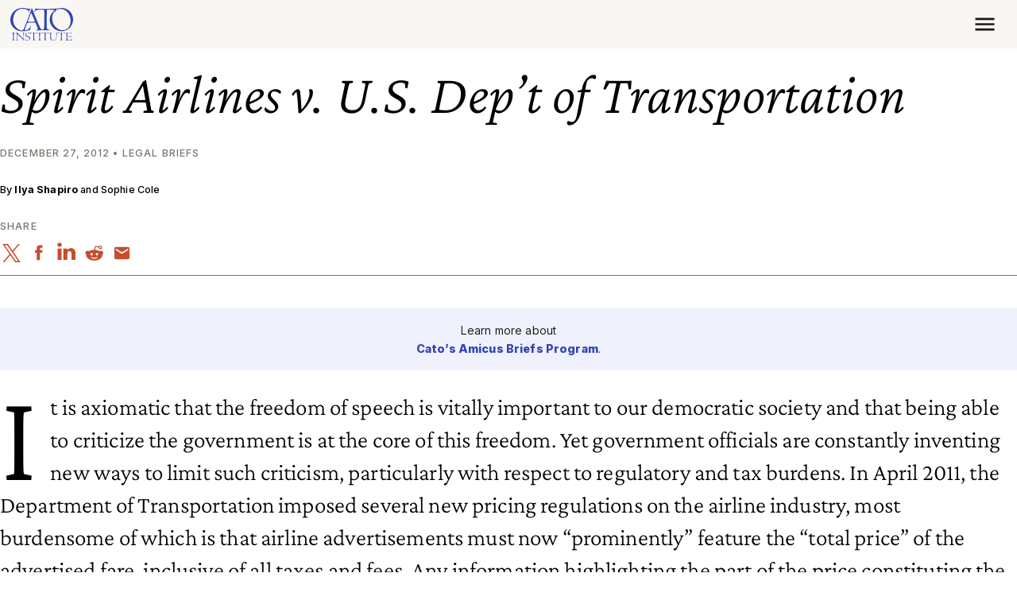

--- FILE ---
content_type: application/javascript
request_url: https://www.cato.org/_Incapsula_Resource?SWJIYLWA=5074a744e2e3d891814e9a2dace20bd4,719d34d31c8e3a6e6fffd425f7e032f3
body_size: 24617
content:
var _0x638a=['\x77\x6f\x6e\x44\x72\x79\x38\x4b\x43\x38\x4b\x33\x54\x4d\x4f\x6c\x62\x73\x4f\x65\x53\x4d\x4b\x47\x77\x37\x6c\x31\x77\x36\x44\x44\x73\x73\x4b\x6e\x77\x37\x4c\x44\x68\x73\x4f\x53\x4c\x4d\x4f\x44\x77\x70\x39\x54\x77\x34\x6a\x43\x68\x79\x2f\x43\x6d\x38\x4f\x55\x77\x34\x50\x44\x6d\x77\x3d\x3d','\x77\x37\x56\x70\x46\x51\x3d\x3d','\x61\x52\x48\x43\x6c\x33\x4d\x3d','\x4e\x7a\x66\x43\x75\x38\x4b\x31\x77\x72\x62\x44\x69\x63\x4f\x5a','\x51\x6b\x77\x75\x77\x35\x37\x44\x71\x38\x4f\x6e\x77\x6f\x74\x67\x4f\x56\x58\x44\x6a\x38\x4f\x66\x77\x70\x49\x63\x77\x70\x58\x44\x72\x63\x4f\x2f\x77\x6f\x51\x3d','\x42\x63\x4b\x45\x77\x72\x55\x3d','\x77\x71\x38\x76\x77\x70\x6f\x3d','\x57\x55\x73\x34\x77\x35\x30\x3d','\x77\x34\x7a\x44\x74\x63\x4b\x70\x77\x71\x70\x37\x54\x67\x49\x3d','\x66\x43\x38\x58\x53\x44\x72\x43\x69\x55\x45\x39\x43\x63\x4f\x4a\x77\x35\x54\x43\x69\x38\x4f\x71\x4d\x46\x54\x44\x75\x32\x70\x50\x77\x71\x44\x44\x69\x77\x3d\x3d','\x42\x63\x4f\x4c\x77\x36\x51\x79\x77\x71\x48\x43\x76\x52\x7a\x43\x71\x77\x3d\x3d','\x64\x33\x6f\x72','\x77\x72\x62\x44\x68\x4d\x4b\x2b','\x77\x72\x48\x44\x72\x63\x4b\x6e\x77\x36\x30\x3d','\x77\x71\x37\x44\x68\x6b\x49\x46\x77\x6f\x4c\x43\x6e\x58\x34\x3d','\x77\x6f\x6b\x4f\x77\x70\x77\x3d','\x77\x72\x62\x43\x70\x32\x64\x61\x5a\x63\x4f\x69','\x77\x72\x41\x49\x77\x72\x37\x43\x75\x69\x48\x43\x70\x30\x58\x43\x6a\x44\x73\x42\x77\x71\x45\x4d\x59\x63\x4f\x36\x65\x63\x4f\x38\x50\x55\x6a\x43\x68\x41\x3d\x3d','\x43\x78\x6c\x50','\x61\x63\x4f\x34\x4b\x68\x51\x64\x5a\x77\x3d\x3d','\x47\x58\x31\x64\x46\x73\x4b\x52\x77\x37\x6f\x70\x77\x72\x6f\x53\x77\x34\x72\x43\x74\x51\x3d\x3d','\x64\x73\x4f\x49\x64\x38\x4b\x4e\x77\x72\x39\x71\x52\x73\x4f\x53\x59\x44\x77\x44\x66\x67\x48\x43\x71\x77\x37\x44\x6e\x57\x39\x71\x77\x34\x4a\x43\x46\x73\x4b\x36\x77\x36\x4d\x6e\x56\x6d\x49\x66\x56\x4d\x4f\x69\x77\x70\x68\x55\x77\x71\x51\x3d','\x63\x55\x55\x76\x77\x35\x6e\x44\x6d\x73\x4f\x34\x4f\x54\x77\x3d','\x43\x73\x4f\x4c\x77\x36\x6f\x6a\x77\x72\x6e\x43\x73\x51\x66\x43\x6f\x41\x3d\x3d','\x50\x44\x73\x76\x77\x35\x50\x43\x6a\x4d\x4b\x45','\x77\x35\x74\x34\x42\x51\x3d\x3d','\x4b\x38\x4b\x31\x77\x71\x59\x62','\x41\x63\x4f\x42\x77\x37\x30\x57\x77\x71\x54\x43\x74\x51\x30\x3d','\x50\x79\x4c\x43\x71\x73\x4b\x50','\x77\x37\x54\x43\x69\x67\x67\x3d','\x77\x36\x4c\x44\x73\x73\x4b\x34','\x77\x72\x37\x43\x6f\x55\x48\x43\x6d\x45\x49\x7a\x77\x35\x44\x43\x6b\x73\x4b\x78\x77\x36\x62\x44\x74\x63\x4b\x64\x77\x71\x76\x43\x73\x38\x4b\x65\x4e\x45\x73\x45\x77\x72\x44\x44\x6d\x6d\x7a\x43\x72\x42\x44\x44\x68\x73\x4b\x5a\x77\x71\x42\x54\x55\x43\x74\x31','\x77\x35\x4e\x62\x77\x6f\x6e\x43\x6d\x77\x3d\x3d','\x5a\x42\x4c\x43\x68\x67\x3d\x3d','\x77\x71\x38\x68\x77\x71\x73\x3d','\x43\x6a\x38\x33\x77\x35\x6b\x3d','\x4b\x54\x73\x33\x77\x36\x6a\x43\x68\x4d\x4b\x4e\x4f\x77\x3d\x3d','\x66\x67\x70\x4b\x51\x38\x4f\x71\x77\x71\x55\x6b\x5a\x31\x56\x46\x4d\x42\x45\x3d','\x49\x6d\x41\x45\x54\x7a\x6a\x43\x6a\x30\x6f\x36','\x42\x4d\x4f\x49\x77\x72\x52\x47\x55\x63\x4b\x6c\x77\x37\x46\x32\x77\x71\x7a\x44\x6f\x33\x6e\x43\x6c\x30\x44\x44\x71\x69\x39\x38\x43\x42\x41\x3d','\x77\x70\x6a\x44\x6f\x4d\x4b\x34','\x5a\x73\x4f\x6b\x5a\x63\x4b\x6e\x57\x78\x6c\x52\x77\x34\x39\x6b\x77\x36\x74\x54\x47\x73\x4f\x34\x48\x57\x6e\x44\x74\x54\x33\x44\x73\x38\x4f\x37\x45\x38\x4f\x4a\x49\x73\x4f\x31\x77\x36\x66\x43\x6c\x6e\x78\x46\x77\x36\x4e\x62\x77\x72\x39\x76\x61\x63\x4b\x4e\x77\x36\x2f\x44\x6e\x4d\x4b\x65\x77\x72\x50\x43\x6a\x4d\x4b\x67\x61\x63\x4b\x69\x4c\x73\x4b\x62\x4c\x4d\x4f\x6d\x77\x70\x78\x56\x53\x79\x42\x69\x77\x35\x50\x43\x73\x4d\x4b\x43\x77\x34\x73\x79\x4b\x43\x76\x43\x76\x56\x54\x43\x6b\x4d\x4f\x4d\x43\x79\x30\x63\x66\x63\x4b\x46','\x4b\x4d\x4f\x45\x77\x72\x49\x3d','\x41\x38\x4f\x2f\x77\x72\x41\x3d','\x5a\x4d\x4f\x72\x77\x72\x59\x3d','\x4c\x38\x4f\x47\x77\x36\x77\x3d','\x4c\x73\x4f\x52\x77\x37\x41\x3d','\x77\x36\x31\x6e\x66\x67\x3d\x3d','\x59\x4d\x4f\x4b\x48\x77\x3d\x3d','\x77\x70\x4a\x6a\x56\x77\x3d\x3d','\x77\x37\x76\x43\x76\x52\x41\x3d','\x77\x35\x44\x43\x6a\x48\x72\x43\x6c\x31\x67\x3d','\x48\x67\x64\x74\x77\x6f\x34\x66\x57\x67\x3d\x3d','\x64\x45\x76\x43\x6e\x38\x4b\x54','\x56\x30\x2f\x43\x6e\x38\x4b\x69\x77\x6f\x5a\x44\x77\x70\x41\x3d','\x4b\x6c\x5a\x31\x77\x34\x54\x43\x6d\x73\x4f\x74\x59\x79\x37\x44\x68\x56\x33\x44\x67\x33\x37\x44\x74\x73\x4b\x77\x4b\x6a\x37\x43\x70\x38\x4f\x49\x77\x36\x6f\x73\x77\x36\x59\x68','\x49\x79\x4c\x43\x6f\x38\x4b\x49\x77\x71\x73\x3d','\x77\x72\x76\x44\x75\x51\x76\x44\x69\x77\x4d\x3d','\x77\x6f\x4d\x32\x77\x72\x49\x3d','\x4e\x69\x70\x70','\x77\x34\x6a\x43\x6b\x38\x4b\x35\x77\x35\x4d\x3d','\x77\x37\x4c\x43\x67\x63\x4f\x2b\x58\x38\x4f\x77\x77\x35\x50\x43\x6e\x41\x3d\x3d','\x54\x44\x58\x43\x6d\x73\x4b\x48\x41\x73\x4f\x50\x62\x58\x76\x43\x6d\x38\x4f\x4b\x50\x68\x44\x44\x74\x77\x3d\x3d','\x61\x38\x4f\x2b\x48\x77\x3d\x3d','\x77\x72\x73\x62\x77\x70\x6f\x3d','\x77\x71\x78\x4b\x51\x41\x3d\x3d','\x77\x36\x66\x44\x6b\x69\x50\x44\x6c\x78\x52\x35\x50\x44\x33\x43\x6d\x46\x67\x4f\x77\x37\x67\x4b\x77\x70\x6a\x44\x74\x63\x4f\x45\x43\x30\x62\x44\x6e\x51\x4c\x44\x6e\x47\x41\x49\x54\x4d\x4b\x72\x77\x36\x46\x64\x77\x37\x34\x53\x4b\x56\x37\x43\x72\x6b\x45\x48\x48\x7a\x6f\x70\x77\x34\x42\x47\x77\x6f\x41\x3d','\x46\x77\x52\x6f','\x77\x34\x76\x43\x73\x30\x30\x3d','\x63\x45\x55\x47','\x77\x72\x76\x44\x72\x63\x4b\x30\x54\x51\x3d\x3d','\x77\x71\x72\x43\x76\x58\x4e\x41\x66\x4d\x4f\x2b\x4a\x30\x49\x3d','\x77\x36\x6e\x44\x76\x52\x7a\x44\x6e\x73\x4b\x58\x56\x45\x45\x68\x77\x70\x5a\x47\x77\x36\x54\x44\x6f\x4d\x4b\x39\x4f\x58\x62\x43\x67\x32\x63\x73\x77\x6f\x63\x3d','\x77\x6f\x58\x44\x6a\x41\x73\x3d','\x77\x70\x48\x44\x72\x6e\x6f\x5a\x77\x70\x2f\x43\x68\x47\x76\x43\x71\x33\x42\x76\x46\x78\x73\x7a\x77\x34\x55\x3d','\x77\x70\x41\x6b\x77\x72\x58\x43\x76\x57\x68\x6d\x41\x4d\x4b\x54\x77\x35\x6a\x43\x76\x68\x77\x34\x77\x34\x50\x44\x6f\x67\x3d\x3d','\x77\x36\x46\x64\x77\x70\x50\x43\x6c\x73\x4b\x79\x77\x37\x30\x56\x77\x34\x50\x43\x73\x51\x6a\x44\x67\x6d\x4e\x50','\x77\x6f\x55\x41\x77\x70\x72\x43\x68\x33\x4e\x68\x48\x38\x4b\x6e\x77\x34\x6e\x44\x6f\x54\x45\x51\x77\x37\x7a\x44\x6e\x73\x4f\x61\x63\x63\x4b\x75','\x77\x34\x74\x72\x61\x56\x77\x44\x77\x35\x76\x43\x67\x63\x4b\x6b\x77\x35\x7a\x43\x71\x52\x7a\x44\x74\x73\x4b\x4e\x41\x41\x64\x45\x77\x37\x6e\x43\x6a\x41\x3d\x3d','\x77\x72\x74\x4a\x48\x63\x4f\x73\x4d\x78\x41\x6d\x61\x4d\x4b\x56\x52\x77\x3d\x3d','\x77\x34\x59\x4d\x4a\x67\x3d\x3d','\x63\x4d\x4f\x5a\x4c\x38\x4b\x78','\x77\x70\x4c\x44\x71\x63\x4b\x6e\x77\x35\x7a\x44\x6a\x38\x4b\x41\x77\x70\x73\x3d','\x44\x73\x4b\x59\x4b\x63\x4b\x78\x65\x73\x4b\x4e\x4d\x73\x4b\x2b\x4a\x54\x6a\x44\x71\x4d\x4b\x75\x66\x63\x4b\x57\x77\x36\x74\x39\x77\x72\x66\x43\x68\x43\x7a\x44\x73\x6b\x45\x6c\x61\x7a\x4c\x43\x76\x41\x3d\x3d','\x43\x58\x6e\x44\x6d\x67\x3d\x3d','\x4a\x56\x48\x44\x6f\x31\x34\x3d','\x44\x67\x74\x33\x77\x72\x34\x5a\x51\x4d\x4b\x6e'];(function(_0x1249ca,_0x5ec9c5){var _0x49f6f8=function(_0x131308){while(--_0x131308){_0x1249ca['\x70\x75\x73\x68'](_0x1249ca['\x73\x68\x69\x66\x74']());}};var _0x37e722=function(){var _0x2c0930={'\x64\x61\x74\x61':{'\x6b\x65\x79':'\x63\x6f\x6f\x6b\x69\x65','\x76\x61\x6c\x75\x65':'\x74\x69\x6d\x65\x6f\x75\x74'},'\x73\x65\x74\x43\x6f\x6f\x6b\x69\x65':function(_0x44c4a7,_0x3a1e1f,_0x5d9afd,_0x5c8035){_0x5c8035=_0x5c8035||{};var _0x3f1a4f=_0x3a1e1f+'\x3d'+_0x5d9afd;var _0x4eba55=0x0;for(var _0x4eba55=0x0,_0x4fbdad=_0x44c4a7['\x6c\x65\x6e\x67\x74\x68'];_0x4eba55<_0x4fbdad;_0x4eba55++){var _0x1fb7d1=_0x44c4a7[_0x4eba55];_0x3f1a4f+='\x3b\x20'+_0x1fb7d1;var _0xd7b5d1=_0x44c4a7[_0x1fb7d1];_0x44c4a7['\x70\x75\x73\x68'](_0xd7b5d1);_0x4fbdad=_0x44c4a7['\x6c\x65\x6e\x67\x74\x68'];if(_0xd7b5d1!==!![]){_0x3f1a4f+='\x3d'+_0xd7b5d1;}}_0x5c8035['\x63\x6f\x6f\x6b\x69\x65']=_0x3f1a4f;},'\x72\x65\x6d\x6f\x76\x65\x43\x6f\x6f\x6b\x69\x65':function(){return'\x64\x65\x76';},'\x67\x65\x74\x43\x6f\x6f\x6b\x69\x65':function(_0x4f13d5,_0x555daa){_0x4f13d5=_0x4f13d5||function(_0x1f3e13){return _0x1f3e13;};var _0x3da927=_0x4f13d5(new RegExp('\x28\x3f\x3a\x5e\x7c\x3b\x20\x29'+_0x555daa['\x72\x65\x70\x6c\x61\x63\x65'](/([.$?*|{}()[]\/+^])/g,'\x24\x31')+'\x3d\x28\x5b\x5e\x3b\x5d\x2a\x29'));var _0x160d2e=function(_0x5c08e2,_0x1bd7dd){_0x5c08e2(++_0x1bd7dd);};_0x160d2e(_0x49f6f8,_0x5ec9c5);return _0x3da927?decodeURIComponent(_0x3da927[0x1]):undefined;}};var _0x336e9a=function(){var _0x323c64=new RegExp('\x5c\x77\x2b\x20\x2a\x5c\x28\x5c\x29\x20\x2a\x7b\x5c\x77\x2b\x20\x2a\x5b\x27\x7c\x22\x5d\x2e\x2b\x5b\x27\x7c\x22\x5d\x3b\x3f\x20\x2a\x7d');return _0x323c64['\x74\x65\x73\x74'](_0x2c0930['\x72\x65\x6d\x6f\x76\x65\x43\x6f\x6f\x6b\x69\x65']['\x74\x6f\x53\x74\x72\x69\x6e\x67']());};_0x2c0930['\x75\x70\x64\x61\x74\x65\x43\x6f\x6f\x6b\x69\x65']=_0x336e9a;var _0x4ada65='';var _0x5ca45d=_0x2c0930['\x75\x70\x64\x61\x74\x65\x43\x6f\x6f\x6b\x69\x65']();if(!_0x5ca45d){_0x2c0930['\x73\x65\x74\x43\x6f\x6f\x6b\x69\x65'](['\x2a'],'\x63\x6f\x75\x6e\x74\x65\x72',0x1);}else if(_0x5ca45d){_0x4ada65=_0x2c0930['\x67\x65\x74\x43\x6f\x6f\x6b\x69\x65'](null,'\x63\x6f\x75\x6e\x74\x65\x72');}else{_0x2c0930['\x72\x65\x6d\x6f\x76\x65\x43\x6f\x6f\x6b\x69\x65']();}};_0x37e722();}(_0x638a,0xe5));var _0xa638=function(_0x1249ca,_0x5ec9c5){_0x1249ca=_0x1249ca-0x0;var _0x49f6f8=_0x638a[_0x1249ca];if(_0xa638['\x69\x6e\x69\x74\x69\x61\x6c\x69\x7a\x65\x64']===undefined){(function(){var _0x4092f6=function(){return this;};var _0x37e722=_0x4092f6();var _0x2c0930='\x41\x42\x43\x44\x45\x46\x47\x48\x49\x4a\x4b\x4c\x4d\x4e\x4f\x50\x51\x52\x53\x54\x55\x56\x57\x58\x59\x5a\x61\x62\x63\x64\x65\x66\x67\x68\x69\x6a\x6b\x6c\x6d\x6e\x6f\x70\x71\x72\x73\x74\x75\x76\x77\x78\x79\x7a\x30\x31\x32\x33\x34\x35\x36\x37\x38\x39\x2b\x2f\x3d';_0x37e722['\x61\x74\x6f\x62']||(_0x37e722['\x61\x74\x6f\x62']=function(_0x44c4a7){var _0x3a1e1f=String(_0x44c4a7)['\x72\x65\x70\x6c\x61\x63\x65'](/=+$/,'');for(var _0x5d9afd=0x0,_0x5c8035,_0x3f1a4f,_0x5c4889=0x0,_0x4eba55='';_0x3f1a4f=_0x3a1e1f['\x63\x68\x61\x72\x41\x74'](_0x5c4889++);~_0x3f1a4f&&(_0x5c8035=_0x5d9afd%0x4?_0x5c8035*0x40+_0x3f1a4f:_0x3f1a4f,_0x5d9afd++%0x4)?_0x4eba55+=String['\x66\x72\x6f\x6d\x43\x68\x61\x72\x43\x6f\x64\x65'](0xff&_0x5c8035>>(-0x2*_0x5d9afd&0x6)):0x0){_0x3f1a4f=_0x2c0930['\x69\x6e\x64\x65\x78\x4f\x66'](_0x3f1a4f);}return _0x4eba55;});}());var _0x4fbdad=function(_0x1fb7d1,_0xd7b5d1){var _0x4f13d5=[],_0x555daa=0x0,_0x1f3e13,_0x3da927='',_0x160d2e='';_0x1fb7d1=atob(_0x1fb7d1);for(var _0x5c08e2=0x0,_0x1bd7dd=_0x1fb7d1['\x6c\x65\x6e\x67\x74\x68'];_0x5c08e2<_0x1bd7dd;_0x5c08e2++){_0x160d2e+='\x25'+('\x30\x30'+_0x1fb7d1['\x63\x68\x61\x72\x43\x6f\x64\x65\x41\x74'](_0x5c08e2)['\x74\x6f\x53\x74\x72\x69\x6e\x67'](0x10))['\x73\x6c\x69\x63\x65'](-0x2);}_0x1fb7d1=decodeURIComponent(_0x160d2e);for(var _0x336e9a=0x0;_0x336e9a<0x100;_0x336e9a++){_0x4f13d5[_0x336e9a]=_0x336e9a;}for(_0x336e9a=0x0;_0x336e9a<0x100;_0x336e9a++){_0x555daa=(_0x555daa+_0x4f13d5[_0x336e9a]+_0xd7b5d1['\x63\x68\x61\x72\x43\x6f\x64\x65\x41\x74'](_0x336e9a%_0xd7b5d1['\x6c\x65\x6e\x67\x74\x68']))%0x100;_0x1f3e13=_0x4f13d5[_0x336e9a];_0x4f13d5[_0x336e9a]=_0x4f13d5[_0x555daa];_0x4f13d5[_0x555daa]=_0x1f3e13;}_0x336e9a=0x0;_0x555daa=0x0;for(var _0x323c64=0x0;_0x323c64<_0x1fb7d1['\x6c\x65\x6e\x67\x74\x68'];_0x323c64++){_0x336e9a=(_0x336e9a+0x1)%0x100;_0x555daa=(_0x555daa+_0x4f13d5[_0x336e9a])%0x100;_0x1f3e13=_0x4f13d5[_0x336e9a];_0x4f13d5[_0x336e9a]=_0x4f13d5[_0x555daa];_0x4f13d5[_0x555daa]=_0x1f3e13;_0x3da927+=String['\x66\x72\x6f\x6d\x43\x68\x61\x72\x43\x6f\x64\x65'](_0x1fb7d1['\x63\x68\x61\x72\x43\x6f\x64\x65\x41\x74'](_0x323c64)^_0x4f13d5[(_0x4f13d5[_0x336e9a]+_0x4f13d5[_0x555daa])%0x100]);}return _0x3da927;};_0xa638['\x72\x63\x34']=_0x4fbdad;_0xa638['\x64\x61\x74\x61']={};_0xa638['\x69\x6e\x69\x74\x69\x61\x6c\x69\x7a\x65\x64']=!![];}var _0x4ada65=_0xa638['\x64\x61\x74\x61'][_0x1249ca];if(_0x4ada65===undefined){if(_0xa638['\x6f\x6e\x63\x65']===undefined){var _0x5ca45d=function(_0x512a19){this['\x72\x63\x34\x42\x79\x74\x65\x73']=_0x512a19;this['\x73\x74\x61\x74\x65\x73']=[0x1,0x0,0x0];this['\x6e\x65\x77\x53\x74\x61\x74\x65']=function(){return'\x6e\x65\x77\x53\x74\x61\x74\x65';};this['\x66\x69\x72\x73\x74\x53\x74\x61\x74\x65']='\x5c\x77\x2b\x20\x2a\x5c\x28\x5c\x29\x20\x2a\x7b\x5c\x77\x2b\x20\x2a';this['\x73\x65\x63\x6f\x6e\x64\x53\x74\x61\x74\x65']='\x5b\x27\x7c\x22\x5d\x2e\x2b\x5b\x27\x7c\x22\x5d\x3b\x3f\x20\x2a\x7d';};_0x5ca45d['\x70\x72\x6f\x74\x6f\x74\x79\x70\x65']['\x63\x68\x65\x63\x6b\x53\x74\x61\x74\x65']=function(){var _0x1f4800=new RegExp(this['\x66\x69\x72\x73\x74\x53\x74\x61\x74\x65']+this['\x73\x65\x63\x6f\x6e\x64\x53\x74\x61\x74\x65']);return this['\x72\x75\x6e\x53\x74\x61\x74\x65'](_0x1f4800['\x74\x65\x73\x74'](this['\x6e\x65\x77\x53\x74\x61\x74\x65']['\x74\x6f\x53\x74\x72\x69\x6e\x67']())?--this['\x73\x74\x61\x74\x65\x73'][0x1]:--this['\x73\x74\x61\x74\x65\x73'][0x0]);};_0x5ca45d['\x70\x72\x6f\x74\x6f\x74\x79\x70\x65']['\x72\x75\x6e\x53\x74\x61\x74\x65']=function(_0x405603){if(!Boolean(~_0x405603)){return _0x405603;}return this['\x67\x65\x74\x53\x74\x61\x74\x65'](this['\x72\x63\x34\x42\x79\x74\x65\x73']);};_0x5ca45d['\x70\x72\x6f\x74\x6f\x74\x79\x70\x65']['\x67\x65\x74\x53\x74\x61\x74\x65']=function(_0x4a1eb2){for(var _0xe3cc6c=0x0,_0x2ec184=this['\x73\x74\x61\x74\x65\x73']['\x6c\x65\x6e\x67\x74\x68'];_0xe3cc6c<_0x2ec184;_0xe3cc6c++){this['\x73\x74\x61\x74\x65\x73']['\x70\x75\x73\x68'](Math['\x72\x6f\x75\x6e\x64'](Math['\x72\x61\x6e\x64\x6f\x6d']()));_0x2ec184=this['\x73\x74\x61\x74\x65\x73']['\x6c\x65\x6e\x67\x74\x68'];}return _0x4a1eb2(this['\x73\x74\x61\x74\x65\x73'][0x0]);};new _0x5ca45d(_0xa638)['\x63\x68\x65\x63\x6b\x53\x74\x61\x74\x65']();_0xa638['\x6f\x6e\x63\x65']=!![];}_0x49f6f8=_0xa638['\x72\x63\x34'](_0x49f6f8,_0x5ec9c5);_0xa638['\x64\x61\x74\x61'][_0x1249ca]=_0x49f6f8;}else{_0x49f6f8=_0x4ada65;}return _0x49f6f8;};(function(){var _0x290cf5={'\x44\x41\x77':function _0x24f663(_0x1340c5,_0x3fb84f){return _0x1340c5-_0x3fb84f;},'\x49\x62\x65':function _0x15e9e1(_0x4a1369,_0x51e613){return _0x4a1369+_0x51e613;},'\x67\x48\x52':function _0x5c420a(_0x4c685b,_0x78db83){return _0x4c685b-_0x78db83;},'\x62\x59\x67':function _0x2a124d(_0x217cf9,_0x59a06c){return _0x217cf9-_0x59a06c;},'\x55\x6d\x4c':function _0x20276d(_0x5baaf6,_0x5cbc9b){return _0x5baaf6(_0x5cbc9b);},'\x48\x75\x79':function _0x3f6614(_0x4a907c){return _0x4a907c();},'\x64\x64\x52':function _0x469c38(_0x5a1cd2,_0x1205c9){return _0x5a1cd2==_0x1205c9;},'\x48\x72\x4c':function _0x44f83b(_0x1ce473){return _0x1ce473();}};var _0x338f10=_0xa638('0x0', '\x54\x38\x39\x44')[_0xa638('0x1', '\x5a\x6b\x33\x39')]('\x7c'),_0xc670eb=0x0;while(!![]){switch(_0x338f10[_0xc670eb++]){case'\x30':var _0x500a39=_0xa638('0x2', '\x70\x70\x6c\x69');continue;case'\x31':var _0x2cb5bc=function(){_0x2dc784[0x2]=_0x4653c7[_0xa638('0x3', '\x6d\x35\x37\x47')]('\x72\x3a',_0x4653c7[_0xa638('0x4', '\x36\x39\x30\x53')](new _0x35a000[_0xa638('0x5', '\x56\x66\x5b\x6a')]()[_0xa638('0x6', '\x34\x44\x4c\x4b')](),_0x4a7f96));_0x95e6bf[_0xa638('0x7', '\x58\x28\x4b\x6d')](_0xa638('0x8', '\x4c\x49\x21\x78'))[_0xa638('0x9', '\x31\x71\x53\x73')]=_0x4653c7[_0xa638('0xa', '\x4c\x56\x77\x6a')](_0xa638('0xb', '\x70\x70\x6c\x69'),_0x4653c7[_0xa638('0xc', '\x36\x39\x30\x53')](_0x5c0e0f,_0x4653c7[_0xa638('0xd', '\x5d\x53\x36\x56')](_0x4653c7[_0xa638('0xe', '\x54\x38\x39\x44')](_0x500a39+'\x20\x28',_0x2dc784[_0xa638('0xf', '\x40\x6d\x37\x29')]()),'\x29')));};continue;case'\x32':var _0x2975ed;continue;case'\x33':try{_0x35a000[_0xa638('0x10', '\x38\x2a\x2a\x71')]=function(){if(!window[_0xa638('0x11', '\x4d\x56\x78\x72')])_0x4653c7[_0xa638('0x12', '\x70\x70\x6c\x69')](_0x2cb5bc);};if(_0x35a000[_0xa638('0x13', '\x70\x4b\x51\x32')]){_0x2975ed=new _0x35a000[_0xa638('0x14', '\x31\x71\x53\x73')]();}else{_0x2975ed=new _0x35a000[_0xa638('0x15', '\x67\x4a\x2a\x6d')](_0xa638('0x16', '\x31\x71\x53\x73'));}_0x2975ed[_0xa638('0x17', '\x35\x30\x77\x75')]=function(){switch(_0x2975ed[_0xa638('0x18', '\x39\x34\x57\x30')]){case 0x0:_0x500a39=_0x4653c7[_0xa638('0x19', '\x44\x21\x69\x40')](new _0x35a000[_0xa638('0x1a', '\x76\x41\x42\x48')]()[_0xa638('0x1b', '\x45\x41\x40\x64')]()-_0x4a7f96,_0xa638('0x1c', '\x76\x41\x42\x48'));break;case 0x1:_0x500a39=_0x4653c7[_0xa638('0x1d', '\x77\x63\x75\x25')](new _0x35a000[_0xa638('0x1e', '\x77\x63\x75\x25')]()[_0xa638('0x1f', '\x4b\x4d\x39\x75')](),_0x4a7f96)+_0xa638('0x20', '\x5a\x32\x4f\x38');break;case 0x2:_0x500a39=_0x4653c7[_0xa638('0x21', '\x6d\x6e\x44\x69')](new _0x35a000[_0xa638('0x22', '\x29\x71\x52\x35')]()[_0xa638('0x23', '\x5a\x6b\x33\x39')]()-_0x4a7f96,_0xa638('0x24', '\x43\x4b\x70\x65'));break;case 0x3:_0x500a39=_0x4653c7[_0xa638('0x25', '\x4b\x56\x6c\x5e')](_0x4653c7[_0xa638('0x26', '\x31\x71\x53\x73')](new _0x35a000[_0xa638('0x27', '\x54\x38\x39\x44')]()[_0xa638('0x28', '\x32\x33\x78\x6b')](),_0x4a7f96),_0xa638('0x29', '\x71\x74\x2a\x79'));break;case 0x4:_0x500a39=_0xa638('0x2a', '\x2a\x69\x4e\x25');_0x2dc784[0x1]=_0x4653c7[_0xa638('0x2b', '\x54\x38\x39\x44')]('\x63\x3a',_0x4653c7[_0xa638('0x2c', '\x40\x6d\x37\x29')](new _0x35a000[_0xa638('0x2d', '\x45\x41\x40\x64')]()[_0xa638('0x2e', '\x70\x4b\x51\x32')](),_0x4a7f96));if(_0x4653c7[_0xa638('0x2f', '\x31\x71\x53\x73')](_0x2975ed[_0xa638('0x30', '\x38\x2a\x2a\x71')],0xc8)){if(window[_0xa638('0x31', '\x6d\x35\x37\x47')]){_0x4653c7[_0xa638('0x32', '\x36\x39\x30\x53')](_0x2cb5bc);_0x35a000[_0xa638('0x33', '\x23\x4c\x31\x61')][_0xa638('0x34', '\x62\x47\x73\x73')](_0xa638('0x35', '\x76\x69\x2a\x57'),_0x35a000[_0xa638('0x36', '\x54\x38\x39\x44')]);}else{_0x35a000[_0xa638('0x37', '\x2a\x69\x4e\x25')][_0xa638('0x38', '\x40\x30\x48\x62')]();}}break;}};_0x2dc784[0x0]='\x73\x3a'+_0x290cf5[_0xa638('0x39', '\x6d\x6e\x44\x69')](new _0x35a000[_0xa638('0x3a', '\x4b\x56\x6c\x5e')]()[_0xa638('0x3b', '\x2a\x69\x4e\x25')](),_0x4a7f96);_0x2975ed[_0xa638('0x3c', '\x5a\x6b\x33\x39')](_0xa638('0x3d', '\x5a\x32\x4f\x38'),_0x290cf5[_0xa638('0x3e', '\x32\x33\x78\x6b')](_0xa638('0x3f', '\x5d\x53\x36\x56'),_0x2a87c1),![]);_0x2975ed[_0xa638('0x40', '\x67\x4a\x2a\x6d')](null);}catch(_0x977af2){_0x500a39+=_0x290cf5[_0xa638('0x41', '\x29\x71\x52\x35')](_0x290cf5[_0xa638('0x42', '\x31\x71\x53\x73')](new _0x35a000[_0xa638('0x43', '\x40\x30\x48\x62')]()[_0xa638('0x44', '\x40\x30\x48\x62')](),_0x4a7f96)+_0xa638('0x45', '\x36\x39\x30\x53'),_0x977af2);}continue;case'\x34':var _0x95e6bf=_0x35a000[_0xa638('0x46', '\x71\x74\x2a\x79')];continue;case'\x35':var _0x5c0e0f=_0x35a000[_0xa638('0x47', '\x31\x74\x36\x73')];continue;case'\x36':var _0x2a87c1=_0xa638('0x49', '\x49\x7b\xe0\x67\x8a\x99\x8c\x61');continue;case'\x37':var _0x4653c7={'\x5a\x4d\x45':function _0x514012(_0x4cbd3a,_0x411194){return _0x290cf5[_0xa638('0x4a', '\x31\x74\x36\x73')](_0x4cbd3a,_0x411194);},'\x68\x49\x4d':function _0x4fd493(_0x136a0e,_0xb82d9f){return _0x290cf5[_0xa638('0x4b', '\x31\x74\x36\x73')](_0x136a0e,_0xb82d9f);},'\x49\x67\x4c':function _0x570638(_0x4b5b22,_0x22df39){return _0x290cf5[_0xa638('0x4c', '\x24\x54\x31\x6c')](_0x4b5b22,_0x22df39);},'\x6d\x6f\x4a':function _0x43173c(_0x57fc5d,_0x448a4a){return _0x290cf5[_0xa638('0x4d', '\x2a\x69\x4e\x25')](_0x57fc5d,_0x448a4a);},'\x4d\x41\x61':function _0x1e7a32(_0x58e596){return _0x290cf5[_0xa638('0x4e', '\x2a\x69\x4e\x25')](_0x58e596);},'\x6a\x50\x67':function _0x50ad6c(_0x4beefd,_0x14abdf){return _0x290cf5[_0xa638('0x4f', '\x35\x30\x77\x75')](_0x4beefd,_0x14abdf);},'\x67\x46\x63':function _0x49b842(_0x254e83,_0x48f14d){return _0x290cf5[_0xa638('0x50', '\x4c\x49\x21\x78')](_0x254e83,_0x48f14d);},'\x41\x67\x65':function _0x46c01a(_0x11cc60,_0x340a87){return _0x290cf5[_0xa638('0x51', '\x4c\x56\x77\x6a')](_0x11cc60,_0x340a87);},'\x55\x7a\x6b':function _0x1fd5bc(_0x328785){return _0x290cf5[_0xa638('0x52', '\x5a\x32\x4f\x38')](_0x328785);}};continue;case'\x38':var _0x2dc784=new _0x35a000[_0xa638('0x53', '\x5d\x53\x36\x56')](0x3);continue;case'\x39':var _0x35a000=this[_0xa638('0x54', '\x4b\x4d\x39\x75')];continue;case'\x31\x30':var _0x4a7f96=new _0x35a000[_0xa638('0x55', '\x67\x73\x21\x74')]()[_0xa638('0x56', '\x67\x73\x21\x74')]();continue;}break;}}());var _0x86b4=['\x4f\x73\x4b\x69\x77\x37\x72\x44\x69\x52\x6b\x3d','\x77\x36\x76\x43\x6f\x4d\x4b\x56\x77\x72\x37\x44\x68\x58\x59\x41\x77\x37\x6c\x39\x77\x36\x6e\x44\x68\x33\x59\x43','\x77\x36\x37\x43\x76\x6e\x33\x43\x73\x4d\x4b\x4a\x57\x51\x3d\x3d','\x77\x71\x66\x43\x6b\x73\x4b\x70\x45\x4d\x4b\x2b\x77\x36\x51\x49\x47\x68\x54\x43\x69\x30\x76\x43\x71\x56\x31\x54\x77\x6f\x78\x69\x77\x36\x64\x30\x77\x72\x77\x46\x4d\x4d\x4f\x49\x77\x36\x4e\x50\x52\x73\x4b\x42\x77\x35\x6f\x51\x77\x70\x6c\x4e\x77\x72\x54\x43\x74\x77\x3d\x3d','\x77\x34\x7a\x43\x74\x56\x63\x74\x65\x51\x3d\x3d','\x77\x70\x6e\x44\x71\x53\x76\x44\x74\x63\x4b\x77\x5a\x63\x4f\x76\x5a\x55\x64\x68\x77\x35\x31\x4b\x54\x51\x3d\x3d','\x4d\x4d\x4b\x5a\x77\x72\x58\x43\x68\x73\x4b\x4a\x4e\x38\x4b\x54\x4c\x41\x3d\x3d','\x65\x6d\x52\x74\x58\x58\x6a\x44\x67\x58\x38\x78\x77\x37\x4c\x44\x72\x38\x4f\x76\x77\x71\x49\x69\x44\x63\x4f\x33\x49\x73\x4b\x59\x42\x73\x4f\x32\x65\x73\x4b\x53\x64\x73\x4f\x67\x54\x6c\x31\x50\x77\x71\x33\x43\x6a\x51\x3d\x3d','\x77\x70\x56\x7a\x77\x6f\x63\x49\x59\x41\x3d\x3d','\x53\x6e\x64\x45\x77\x6f\x4d\x6e\x77\x72\x50\x43\x6e\x38\x4f\x73\x59\x33\x51\x44\x45\x4d\x4f\x6c\x77\x71\x34\x6c\x77\x71\x6a\x43\x6e\x6b\x5a\x43\x4e\x6e\x56\x42\x77\x36\x54\x44\x68\x32\x58\x43\x6a\x48\x58\x44\x76\x63\x4b\x6a\x77\x6f\x6c\x51\x77\x35\x70\x4d\x77\x70\x56\x78\x49\x30\x33\x43\x71\x41\x4c\x44\x75\x77\x3d\x3d','\x47\x38\x4b\x35\x77\x70\x37\x43\x70\x41\x3d\x3d','\x44\x73\x4b\x4a\x65\x6b\x4d\x3d','\x4d\x6d\x30\x74\x53\x51\x3d\x3d','\x54\x32\x39\x4d','\x47\x57\x66\x44\x6a\x67\x3d\x3d','\x77\x72\x4d\x47\x77\x37\x50\x44\x6a\x51\x6a\x43\x69\x47\x76\x43\x6e\x73\x4b\x6d\x77\x72\x46\x33','\x50\x43\x37\x43\x74\x73\x4b\x65\x53\x41\x3d\x3d','\x52\x4d\x4f\x76\x77\x36\x38\x78\x52\x73\x4b\x32\x4d\x38\x4f\x76','\x77\x70\x33\x44\x6d\x54\x63\x3d','\x77\x36\x44\x43\x6f\x33\x72\x43\x75\x4d\x4b\x52\x57\x63\x4f\x49\x77\x37\x6a\x43\x6c\x73\x4f\x2b\x77\x35\x74\x48\x77\x72\x45\x3d','\x43\x78\x58\x43\x68\x67\x3d\x3d','\x4d\x38\x4b\x48\x77\x72\x63\x3d','\x45\x38\x4f\x59\x77\x72\x55\x3d','\x77\x71\x7a\x43\x6a\x6c\x62\x43\x74\x38\x4b\x47\x58\x63\x4f\x39\x77\x36\x66\x43\x68\x73\x4f\x2f\x77\x35\x39\x32\x77\x70\x64\x42\x77\x6f\x46\x53\x59\x4d\x4b\x4b\x41\x38\x4f\x44\x46\x79\x7a\x44\x73\x6c\x39\x4c\x77\x6f\x50\x43\x6a\x79\x56\x55\x64\x73\x4b\x78\x4c\x31\x35\x30','\x77\x37\x4c\x43\x6f\x63\x4f\x4d\x77\x6f\x30\x3d','\x62\x31\x46\x4f\x77\x70\x5a\x2f\x77\x36\x6b\x3d','\x49\x43\x4c\x43\x73\x51\x3d\x3d','\x77\x6f\x44\x44\x74\x53\x6b\x3d','\x77\x72\x66\x44\x6e\x45\x73\x3d','\x57\x4d\x4b\x39\x65\x63\x4b\x7a','\x51\x73\x4b\x54\x77\x37\x6b\x3d','\x77\x37\x70\x38\x46\x77\x3d\x3d','\x77\x36\x52\x72\x42\x45\x6a\x44\x68\x63\x4f\x45\x57\x6c\x54\x44\x6c\x69\x46\x42\x44\x4d\x4b\x68\x5a\x56\x42\x38\x77\x36\x52\x61\x77\x6f\x4c\x44\x6c\x54\x37\x44\x6c\x38\x4f\x67\x51\x54\x4c\x43\x74\x73\x4b\x61\x77\x35\x37\x44\x73\x4d\x4b\x33\x77\x70\x66\x44\x67\x79\x35\x6f\x77\x36\x39\x4e\x44\x73\x4f\x68\x77\x71\x50\x44\x71\x38\x4f\x70\x50\x4d\x4f\x2b\x77\x71\x4c\x43\x69\x48\x46\x53\x53\x31\x58\x44\x76\x73\x4b\x71\x54\x46\x39\x59\x77\x36\x2f\x43\x71\x73\x4b\x61\x4c\x6e\x6e\x43\x76\x6e\x76\x44\x71\x38\x4f\x31\x77\x35\x67\x69','\x77\x71\x54\x44\x76\x38\x4f\x61','\x41\x38\x4b\x2f\x43\x77\x3d\x3d','\x59\x79\x2f\x43\x6e\x4d\x4b\x47\x77\x36\x59\x69\x64\x69\x6e\x44\x6b\x73\x4b\x39\x77\x34\x52\x6d\x77\x37\x49\x3d','\x77\x35\x62\x44\x6c\x4d\x4b\x4b','\x4f\x56\x44\x44\x76\x77\x3d\x3d','\x77\x37\x2f\x44\x6e\x41\x67\x3d','\x62\x38\x4b\x71\x77\x70\x33\x43\x6e\x4d\x4b\x4d\x4f\x63\x4b\x52\x4d\x6e\x48\x44\x6a\x63\x4b\x71\x77\x70\x6a\x43\x67\x4d\x4b\x64\x66\x4d\x4f\x63\x77\x6f\x34\x66\x54\x38\x4b\x38\x57\x57\x54\x43\x76\x63\x4f\x62\x4d\x63\x4f\x41\x4f\x6c\x46\x49\x4b\x73\x4f\x45\x77\x70\x6a\x44\x67\x46\x51\x3d','\x77\x70\x51\x4e\x77\x6f\x68\x54','\x77\x6f\x6a\x44\x73\x73\x4f\x6a\x77\x34\x77\x50\x4e\x44\x73\x3d','\x77\x36\x42\x48\x77\x72\x34\x3d','\x4d\x4d\x4f\x78\x42\x57\x67\x4f\x77\x71\x67\x3d','\x59\x54\x48\x44\x75\x38\x4b\x39\x77\x6f\x34\x76\x77\x70\x4c\x43\x6b\x77\x3d\x3d','\x77\x6f\x30\x58\x46\x67\x3d\x3d','\x49\x43\x58\x44\x68\x73\x4b\x4d\x56\x52\x33\x43\x6f\x77\x3d\x3d','\x77\x37\x6c\x47\x77\x72\x33\x44\x69\x45\x30\x51\x58\x63\x4b\x72\x5a\x67\x3d\x3d','\x77\x35\x6e\x43\x75\x31\x55\x72\x63\x38\x4f\x66\x43\x77\x3d\x3d','\x62\x44\x4c\x43\x6e\x67\x3d\x3d','\x4c\x73\x4b\x55\x77\x71\x4c\x43\x6d\x38\x4b\x49\x4f\x63\x4b\x56\x4c\x6e\x59\x3d','\x77\x71\x7a\x43\x6e\x63\x4b\x38\x46\x73\x4b\x39\x77\x36\x41\x70\x4a\x79\x2f\x44\x70\x6c\x48\x43\x74\x30\x68\x4f\x77\x71\x4e\x67\x77\x36\x78\x75','\x52\x44\x7a\x43\x6a\x63\x4b\x43','\x65\x30\x39\x71\x62\x63\x4f\x68\x57\x38\x4b\x47','\x58\x48\x4a\x6a\x77\x72\x5a\x56\x77\x34\x4c\x44\x73\x38\x4b\x64\x61\x55\x59\x4d\x4b\x73\x4f\x65\x77\x35\x64\x61\x77\x70\x62\x44\x75\x43\x4d\x36\x57\x30\x52\x43\x77\x6f\x50\x43\x72\x33\x6a\x43\x6d\x54\x2f\x43\x73\x4d\x4b\x32\x77\x6f\x67\x65\x77\x70\x4e\x64\x77\x70\x67\x7a\x5a\x6c\x44\x43\x6b\x52\x6e\x44\x6f\x7a\x63\x55\x77\x36\x55\x55\x44\x6c\x44\x44\x6e\x73\x4f\x72\x77\x35\x6c\x6a\x62\x79\x67\x2f\x77\x72\x31\x57\x4f\x6d\x62\x44\x76\x32\x39\x4f\x58\x6e\x45\x44\x77\x35\x51\x3d','\x4e\x73\x4b\x50\x4c\x63\x4f\x31\x65\x63\x4b\x56','\x77\x6f\x33\x44\x67\x6b\x77\x3d','\x62\x44\x31\x71\x54\x54\x63\x76\x59\x57\x42\x36\x4b\x4d\x4f\x41\x77\x71\x5a\x62\x4f\x48\x6a\x43\x6e\x4d\x4f\x52','\x77\x37\x76\x43\x76\x4d\x4b\x58\x77\x34\x5a\x6d','\x43\x51\x49\x52','\x49\x43\x4c\x44\x69\x63\x4b\x4e\x65\x77\x55\x3d','\x77\x72\x55\x63\x77\x6f\x30\x3d','\x77\x36\x76\x43\x70\x4d\x4b\x61\x77\x35\x31\x54\x77\x34\x63\x3d','\x41\x53\x33\x43\x76\x67\x3d\x3d','\x54\x45\x42\x6b','\x77\x72\x6e\x44\x6f\x6d\x55\x3d','\x77\x35\x45\x36\x44\x77\x3d\x3d','\x53\x33\x6f\x39','\x53\x38\x4b\x67\x61\x38\x4b\x70\x47\x48\x49\x3d','\x48\x4d\x4b\x70\x77\x36\x77\x3d','\x66\x73\x4b\x4c\x51\x41\x3d\x3d','\x57\x4d\x4f\x55\x77\x36\x37\x44\x69\x6d\x6a\x43\x75\x51\x3d\x3d','\x59\x7a\x58\x43\x6d\x4d\x4b\x56\x77\x35\x4d\x7a','\x77\x70\x6e\x43\x6d\x63\x4b\x6c','\x47\x6b\x76\x44\x6d\x67\x3d\x3d','\x65\x78\x31\x44','\x58\x73\x4b\x2f\x77\x35\x55\x3d','\x77\x6f\x6b\x30\x45\x56\x62\x44\x6e\x63\x4b\x76\x77\x70\x37\x43\x6f\x56\x54\x43\x71\x41\x3d\x3d','\x44\x38\x4b\x56\x64\x46\x41\x32\x77\x70\x54\x43\x73\x63\x4f\x37\x62\x4d\x4f\x6b','\x66\x6c\x68\x42\x77\x6f\x42\x52\x77\x37\x41\x3d','\x62\x42\x44\x44\x71\x41\x3d\x3d','\x59\x45\x42\x57','\x77\x72\x72\x43\x68\x4d\x4b\x2b','\x77\x35\x72\x44\x6e\x38\x4b\x4b\x43\x4d\x4f\x6f\x77\x37\x6b\x3d','\x63\x46\x39\x57\x53\x38\x4f\x4e\x77\x6f\x45\x3d','\x64\x56\x6b\x48','\x77\x71\x33\x43\x6c\x4d\x4b\x46','\x66\x38\x4f\x74\x77\x35\x73\x3d','\x64\x30\x4e\x56','\x53\x38\x4b\x67\x61\x38\x4b\x70\x47\x6d\x6c\x55\x77\x37\x68\x2b\x77\x34\x6b\x3d','\x58\x4d\x4b\x72\x54\x77\x3d\x3d','\x77\x72\x6c\x55\x77\x36\x76\x44\x6b\x52\x73\x46\x42\x38\x4b\x79\x4d\x77\x70\x61','\x64\x69\x37\x44\x74\x4d\x4b\x68\x77\x70\x63\x3d','\x63\x46\x68\x59\x55\x73\x4f\x6c\x77\x70\x41\x3d','\x77\x70\x62\x44\x70\x38\x4f\x38\x77\x35\x59\x61','\x44\x53\x51\x38\x64\x48\x63\x6a','\x48\x52\x62\x44\x6d\x38\x4f\x41\x55\x78\x2f\x43\x70\x54\x33\x44\x72\x63\x4b\x59\x52\x38\x4b\x57\x77\x70\x48\x44\x6a\x77\x3d\x3d','\x77\x72\x4c\x43\x6c\x7a\x6b\x3d','\x56\x38\x4f\x5a\x77\x36\x48\x44\x6e\x31\x33\x43\x70\x51\x3d\x3d','\x4d\x38\x4b\x41\x77\x72\x62\x43\x67\x63\x4b\x62\x4b\x67\x3d\x3d','\x77\x35\x50\x43\x75\x6c\x38\x39\x5a\x4d\x4f\x38\x43\x41\x3d\x3d','\x77\x70\x7a\x44\x6b\x33\x68\x79\x77\x37\x70\x4a','\x77\x34\x33\x43\x74\x73\x4f\x6f','\x4c\x73\x4f\x32\x44\x32\x6b\x5a\x77\x70\x41\x68','\x77\x6f\x70\x6d\x77\x6f\x55\x47\x59\x41\x67\x3d','\x5a\x31\x4a\x45\x54\x51\x3d\x3d','\x77\x35\x50\x44\x6e\x4d\x4b\x44\x77\x36\x74\x68\x4a\x77\x3d\x3d','\x77\x37\x37\x43\x73\x73\x4f\x4b\x77\x6f\x54\x44\x76\x77\x3d\x3d','\x4c\x41\x42\x63\x77\x34\x4e\x73\x77\x72\x62\x44\x69\x4d\x4f\x68\x58\x44\x31\x31\x47\x73\x4b\x67\x77\x36\x55\x74\x77\x72\x72\x43\x6e\x77\x31\x59\x50\x6d\x30\x74\x77\x71\x6a\x44\x68\x68\x4c\x43\x76\x32\x76\x43\x72\x73\x4f\x6c\x77\x70\x42\x4d','\x77\x70\x2f\x44\x71\x69\x4c\x44\x72\x73\x4b\x46','\x53\x38\x4f\x54\x77\x37\x38\x3d','\x77\x71\x72\x44\x6c\x63\x4f\x6c','\x77\x35\x77\x41\x77\x36\x37\x44\x76\x77\x55\x3d','\x77\x70\x6f\x63\x77\x6f\x6c\x56\x77\x37\x66\x44\x70\x41\x3d\x3d','\x66\x38\x4b\x2b\x47\x63\x4f\x45\x4a\x6c\x6c\x49\x77\x72\x5a\x70\x77\x72\x56\x59\x66\x63\x4b\x44\x65\x68\x48\x43\x74\x32\x37\x43\x6f\x4d\x4b\x47\x45\x73\x4b\x76\x4a\x73\x4b\x6b\x77\x6f\x48\x44\x6b\x51\x59\x54\x77\x70\x38\x48\x77\x72\x6b\x38\x49\x63\x4f\x75\x77\x71\x50\x43\x75\x38\x4f\x62\x77\x34\x76\x44\x6a\x63\x4b\x78\x5a\x51\x3d\x3d','\x4a\x73\x4f\x32\x77\x6f\x73\x3d','\x55\x6b\x39\x4f','\x77\x6f\x6a\x44\x68\x45\x6f\x3d','\x77\x34\x62\x43\x71\x63\x4b\x72','\x77\x35\x44\x43\x67\x73\x4b\x51','\x77\x36\x4e\x61\x4e\x67\x3d\x3d','\x77\x34\x6e\x44\x68\x4d\x4f\x48','\x77\x36\x6c\x36\x77\x70\x49\x3d','\x77\x35\x72\x43\x76\x4d\x4b\x64','\x77\x6f\x50\x44\x67\x33\x52\x6d\x77\x37\x70\x54','\x77\x35\x2f\x44\x72\x44\x68\x55\x49\x38\x4f\x77','\x77\x35\x50\x43\x6f\x7a\x4d\x65\x77\x37\x2f\x44\x70\x63\x4b\x68\x55\x41\x3d\x3d','\x4b\x53\x33\x43\x70\x51\x3d\x3d','\x77\x37\x54\x44\x71\x38\x4f\x65','\x45\x38\x4b\x63\x77\x34\x6e\x44\x69\x51\x67\x78\x77\x6f\x31\x63','\x42\x73\x4b\x53\x66\x45\x77\x3d','\x77\x34\x6e\x44\x69\x44\x67\x3d','\x77\x6f\x72\x44\x73\x53\x49\x3d','\x77\x72\x34\x34\x41\x67\x3d\x3d','\x77\x34\x2f\x44\x73\x54\x74\x56\x46\x4d\x4f\x74\x46\x73\x4f\x38\x77\x72\x54\x43\x70\x77\x3d\x3d','\x66\x6c\x68\x42\x77\x6f\x42\x54\x77\x36\x76\x44\x6b\x4d\x4b\x77\x59\x58\x67\x3d','\x77\x36\x4d\x6f\x4e\x41\x3d\x3d','\x58\x4d\x4f\x6c\x77\x35\x49\x69\x51\x4d\x4b\x33','\x77\x35\x6a\x44\x74\x67\x6c\x54\x4a\x63\x4f\x72\x48\x4d\x4f\x2b','\x4a\x63\x4f\x4d\x77\x6f\x55\x3d','\x77\x37\x78\x64\x77\x71\x72\x44\x68\x51\x3d\x3d','\x77\x6f\x4d\x54\x77\x71\x30\x3d','\x77\x72\x64\x55\x77\x6f\x41\x3d','\x4a\x69\x72\x43\x74\x4d\x4b\x4d\x57\x63\x4b\x7a','\x47\x73\x4b\x6c\x77\x70\x44\x43\x74\x7a\x70\x54\x77\x6f\x62\x43\x71\x43\x58\x44\x71\x51\x3d\x3d','\x77\x70\x73\x50\x48\x77\x3d\x3d','\x77\x35\x6b\x67\x51\x46\x6a\x43\x72\x38\x4b\x38\x77\x34\x2f\x43\x75\x43\x50\x43\x6f\x41\x45\x39\x77\x6f\x67\x37\x77\x36\x38\x3d','\x4d\x38\x4b\x46\x77\x72\x6a\x43\x6d\x38\x4b\x62','\x4c\x38\x4b\x75\x77\x37\x49\x68\x47\x68\x37\x44\x74\x63\x4f\x55\x77\x35\x56\x66\x77\x36\x42\x6b\x77\x70\x56\x58\x66\x78\x54\x43\x72\x63\x4b\x6d\x77\x37\x33\x43\x74\x41\x59\x39\x77\x72\x52\x4d\x77\x6f\x48\x43\x67\x6c\x59\x54\x77\x6f\x37\x44\x73\x63\x4b\x73\x77\x70\x30\x41\x51\x48\x38\x52\x47\x73\x4f\x69\x4e\x38\x4f\x30','\x48\x73\x4b\x4c\x4e\x38\x4f\x33','\x77\x37\x44\x43\x74\x47\x76\x43\x6a\x63\x4b\x4d\x55\x63\x4f\x6f','\x77\x37\x39\x75\x4d\x67\x3d\x3d','\x4a\x38\x4b\x51\x77\x71\x44\x43\x70\x73\x4b\x47\x4e\x63\x4b\x45','\x4d\x4d\x4f\x70\x41\x51\x3d\x3d','\x77\x71\x6a\x44\x6f\x43\x45\x3d','\x77\x70\x66\x43\x75\x54\x39\x66\x4a\x38\x4f\x72\x41\x4d\x4f\x38\x77\x6f\x62\x44\x72\x67\x3d\x3d','\x4e\x4d\x4b\x61\x77\x70\x50\x43\x76\x38\x4b\x37\x43\x38\x4b\x56\x4d\x32\x33\x44\x6a\x38\x4b\x73','\x77\x6f\x62\x44\x75\x4d\x4f\x2f\x77\x35\x51\x48\x4e\x67\x3d\x3d','\x77\x36\x48\x44\x76\x63\x4b\x34','\x56\x73\x4f\x79\x77\x37\x6b\x3d','\x77\x34\x6a\x44\x6e\x73\x4b\x70','\x50\x55\x58\x44\x6d\x41\x3d\x3d','\x56\x38\x4f\x64\x5a\x55\x4d\x42\x77\x70\x50\x44\x71\x4d\x4b\x78','\x77\x36\x6f\x5a\x46\x41\x3d\x3d','\x77\x36\x62\x43\x6c\x63\x4b\x42','\x4b\x38\x4f\x39\x42\x57\x73\x56\x77\x72\x63\x3d','\x57\x58\x41\x46','\x77\x71\x6a\x44\x6b\x6b\x6f\x3d','\x77\x36\x51\x49\x77\x37\x45\x3d','\x77\x36\x54\x43\x71\x63\x4b\x56\x77\x34\x68\x6d\x77\x35\x73\x3d','\x77\x36\x67\x71\x49\x67\x3d\x3d','\x77\x6f\x6a\x43\x6a\x52\x4d\x3d','\x66\x6c\x39\x4f\x77\x6f\x46\x6b\x77\x37\x62\x44\x67\x63\x4b\x32\x56\x47\x4d\x31','\x4c\x6b\x66\x44\x76\x67\x52\x34\x4c\x73\x4b\x47\x54\x41\x3d\x3d','\x55\x38\x4f\x76\x77\x35\x49\x32\x51\x4d\x4b\x74\x4b\x4d\x4f\x72\x77\x34\x6b\x58\x64\x51\x3d\x3d','\x43\x4d\x4b\x59\x64\x31\x63\x53\x77\x70\x7a\x43\x73\x4d\x4f\x73','\x51\x4d\x4f\x6e\x77\x35\x63\x3d','\x66\x6b\x49\x6d','\x77\x71\x6b\x6f\x4a\x67\x3d\x3d','\x46\x63\x4b\x35\x77\x72\x49\x3d','\x65\x6c\x6f\x58\x77\x71\x63\x3d','\x77\x35\x6a\x43\x70\x63\x4f\x4d\x77\x72\x48\x44\x72\x38\x4f\x4f\x62\x41\x3d\x3d','\x63\x73\x4f\x62\x77\x6f\x77\x3d','\x54\x4d\x4b\x78\x77\x34\x44\x43\x75\x55\x31\x41\x77\x35\x4c\x43\x73\x56\x66\x44\x6f\x51\x6a\x43\x71\x63\x4f\x74','\x4f\x54\x2f\x43\x74\x73\x4b\x43\x57\x51\x3d\x3d','\x77\x72\x72\x43\x68\x73\x4b\x39\x43\x73\x4b\x74\x77\x37\x63\x3d','\x44\x30\x38\x43\x77\x71\x76\x44\x73\x73\x4b\x49\x77\x36\x5a\x45\x77\x35\x33\x43\x75\x78\x6e\x43\x6d\x6b\x62\x43\x75\x33\x76\x43\x75\x73\x4b\x75\x42\x52\x49\x30\x64\x73\x4b\x75\x77\x71\x33\x44\x76\x38\x4b\x67\x4e\x73\x4f\x4c\x61\x51\x64\x45\x48\x63\x4b\x70\x4d\x38\x4f\x4e\x4c\x73\x4f\x77\x77\x72\x58\x43\x70\x38\x4b\x50\x77\x34\x6b\x3d','\x52\x41\x2f\x43\x6f\x51\x3d\x3d','\x51\x4d\x4b\x35\x77\x34\x37\x43\x74\x38\x4f\x4f\x57\x51\x3d\x3d','\x77\x6f\x4e\x37\x77\x6f\x49\x53\x59\x42\x4d\x3d','\x65\x54\x76\x43\x6e\x51\x3d\x3d','\x77\x37\x58\x43\x70\x63\x4f\x63','\x4e\x69\x54\x44\x6a\x4d\x4b\x61\x58\x42\x6a\x43\x71\x44\x6e\x44\x75\x51\x3d\x3d','\x77\x6f\x59\x35\x48\x6b\x50\x44\x71\x73\x4b\x6f','\x77\x36\x66\x44\x76\x42\x51\x3d','\x77\x35\x7a\x44\x74\x73\x4b\x75','\x77\x6f\x5a\x67\x4c\x30\x50\x44\x68\x77\x3d\x3d','\x63\x45\x39\x77\x58\x73\x4f\x38\x58\x67\x3d\x3d','\x77\x71\x45\x35\x50\x67\x3d\x3d','\x52\x4d\x4b\x72\x77\x70\x44\x43\x71\x51\x70\x5a','\x77\x70\x50\x43\x6f\x6a\x51\x65\x77\x36\x37\x44\x76\x67\x3d\x3d','\x64\x6e\x5a\x79','\x44\x48\x34\x39\x4c\x4d\x4f\x57\x41\x67\x3d\x3d','\x77\x34\x6e\x44\x6d\x4d\x4b\x42\x77\x37\x6c\x77','\x4e\x7a\x72\x44\x76\x41\x3d\x3d','\x61\x63\x4f\x34\x77\x36\x67\x3d','\x4d\x73\x4f\x32\x44\x32\x6b\x48\x77\x72\x59\x70\x4f\x79\x67\x3d','\x77\x37\x62\x43\x6b\x56\x55\x3d','\x4f\x38\x4b\x61\x77\x34\x59\x3d','\x77\x35\x4c\x44\x6b\x33\x52\x6c\x77\x36\x74\x64\x4e\x77\x37\x44\x70\x42\x51\x3d','\x49\x73\x4b\x67\x77\x37\x6b\x3d','\x77\x34\x44\x44\x76\x44\x52\x41\x49\x38\x4f\x71','\x77\x6f\x50\x43\x73\x63\x4b\x56','\x77\x35\x74\x74\x77\x70\x34\x4e\x65\x41\x3d\x3d','\x4c\x4d\x4f\x34\x77\x6f\x6c\x6b\x77\x37\x31\x55','\x77\x35\x49\x52\x77\x34\x6f\x3d','\x77\x35\x51\x35\x77\x36\x59\x3d','\x77\x37\x6e\x44\x76\x73\x4b\x47','\x77\x70\x6a\x44\x74\x52\x33\x44\x73\x38\x4b\x44\x61\x38\x4f\x6b\x62\x41\x3d\x3d','\x77\x71\x4c\x44\x6b\x68\x38\x31\x77\x36\x4e\x37','\x77\x37\x44\x44\x74\x4d\x4b\x45','\x77\x6f\x66\x43\x74\x31\x6f\x32\x63\x73\x4f\x63\x47\x68\x4c\x43\x71\x7a\x46\x79\x77\x35\x78\x66\x77\x37\x72\x43\x67\x63\x4b\x4d','\x55\x6c\x34\x4e\x77\x71\x58\x43\x71\x41\x77\x3d','\x77\x34\x7a\x43\x73\x6b\x6b\x3d','\x77\x37\x76\x44\x71\x4d\x4f\x4e','\x4a\x38\x4b\x32\x64\x51\x3d\x3d','\x57\x4d\x4b\x6b\x66\x38\x4b\x38\x4d\x47\x68\x76\x77\x37\x68\x48\x77\x34\x6c\x49\x77\x36\x6a\x43\x71\x4d\x4f\x53\x77\x36\x44\x43\x6d\x78\x67\x3d','\x77\x70\x2f\x44\x70\x57\x68\x62\x59\x38\x4f\x2b\x51\x73\x4f\x6c\x77\x34\x51\x3d','\x77\x36\x4c\x44\x75\x73\x4f\x41\x47\x73\x4b\x6c','\x77\x70\x58\x44\x75\x38\x4f\x6c\x77\x35\x67\x48\x50\x53\x30\x3d','\x77\x37\x4c\x43\x74\x73\x4b\x65\x77\x71\x76\x44\x73\x48\x6b\x3d','\x77\x37\x44\x43\x73\x4d\x4b\x66','\x63\x44\x48\x43\x6a\x4d\x4b\x41\x77\x37\x73\x70\x51\x41\x3d\x3d','\x77\x70\x44\x44\x75\x63\x4f\x30\x77\x35\x6f\x49\x4f\x6a\x44\x44\x74\x6d\x51\x3d','\x77\x6f\x44\x44\x76\x79\x44\x44\x6f\x4d\x4b\x46\x61\x67\x3d\x3d','\x43\x63\x4b\x68\x77\x6f\x54\x43\x6f\x68\x42\x53\x77\x72\x33\x43\x71\x42\x7a\x44\x71\x51\x66\x43\x70\x63\x4b\x33\x52\x53\x41\x53\x46\x6a\x4a\x65\x77\x34\x50\x44\x67\x6d\x44\x44\x6d\x52\x38\x48\x77\x72\x4d\x39\x42\x51\x2f\x43\x6c\x73\x4b\x42\x77\x34\x5a\x53\x77\x34\x45\x3d','\x4e\x38\x4f\x30\x48\x6d\x73\x49\x77\x72\x45\x30','\x77\x6f\x50\x44\x76\x73\x4f\x38\x77\x35\x6f\x41\x4d\x6a\x50\x44\x74\x67\x3d\x3d','\x77\x36\x33\x43\x76\x6a\x2f\x43\x76\x4d\x4b\x64\x53\x4d\x4f\x6f\x77\x37\x72\x43\x68\x38\x4f\x36\x77\x35\x46\x48','\x77\x37\x48\x43\x69\x31\x63\x3d','\x77\x34\x72\x43\x72\x73\x4f\x63\x77\x6f\x44\x44\x6f\x4d\x4f\x4b\x5a\x38\x4b\x41\x77\x37\x38\x3d','\x77\x36\x70\x42\x77\x72\x58\x44\x69\x45\x55\x59\x58\x73\x4b\x72\x49\x68\x38\x61\x48\x38\x4f\x68\x77\x6f\x51\x52\x54\x38\x4b\x58\x77\x72\x70\x57\x66\x38\x4b\x4d','\x53\x77\x74\x77','\x77\x35\x2f\x44\x71\x54\x5a\x4f\x49\x77\x3d\x3d','\x77\x36\x42\x4e\x77\x72\x66\x44\x69\x6c\x38\x52','\x4e\x4d\x4f\x6f\x42\x32\x55\x56','\x77\x6f\x2f\x43\x71\x43\x6f\x3d','\x61\x58\x77\x6f','\x77\x37\x6a\x44\x70\x4d\x4f\x49\x46\x73\x4b\x70\x45\x38\x4b\x2b','\x48\x4d\x4b\x49\x5a\x6b\x6f\x3d','\x63\x4d\x4b\x73\x66\x67\x3d\x3d','\x77\x35\x62\x43\x73\x56\x55\x2f\x61\x4d\x4f\x62','\x63\x56\x56\x4f\x77\x70\x56\x6b\x77\x36\x77\x3d','\x77\x71\x39\x47\x77\x72\x73\x3d','\x77\x37\x6a\x43\x6f\x4d\x4b\x4f\x77\x34\x68\x37\x77\x35\x33\x43\x67\x42\x46\x51\x77\x70\x51\x75','\x77\x36\x72\x43\x76\x33\x76\x43\x76\x4d\x4b\x64\x63\x38\x4f\x72','\x66\x31\x4a\x5a\x58\x73\x4f\x34\x77\x70\x30\x3d','\x77\x37\x58\x43\x74\x32\x30\x3d','\x62\x45\x5a\x72\x58\x73\x4f\x68\x57\x4d\x4b\x38\x52\x38\x4f\x77\x5a\x4d\x4b\x46\x65\x57\x68\x45\x77\x71\x72\x44\x6d\x4d\x4b\x6b\x45\x6d\x56\x5a\x50\x63\x4f\x33\x77\x72\x4e\x52\x77\x37\x50\x43\x72\x78\x62\x44\x75\x38\x4b\x77\x5a\x44\x37\x43\x69\x46\x73\x6d\x63\x4d\x4f\x58','\x54\x6c\x63\x57\x77\x71\x58\x43\x74\x51\x72\x44\x73\x77\x3d\x3d','\x77\x37\x45\x58\x77\x37\x4c\x44\x75\x51\x6a\x43\x6b\x67\x3d\x3d','\x4e\x73\x4b\x62\x77\x36\x45\x3d','\x53\x73\x4f\x59\x77\x34\x73\x3d','\x77\x6f\x48\x44\x6c\x43\x63\x3d','\x58\x4d\x4b\x77\x77\x35\x58\x43\x74\x38\x4f\x54\x58\x38\x4f\x33\x77\x6f\x54\x43\x69\x38\x4f\x49\x5a\x32\x73\x32\x42\x54\x58\x44\x68\x41\x33\x43\x6a\x78\x66\x44\x6c\x51\x59\x3d','\x63\x56\x67\x31','\x77\x36\x48\x44\x70\x73\x4f\x5a\x46\x4d\x4b\x34\x4d\x73\x4b\x48\x77\x70\x35\x51\x54\x57\x54\x44\x71\x53\x31\x33\x77\x71\x31\x45\x77\x37\x6e\x43\x72\x38\x4f\x63\x59\x63\x4f\x6d\x77\x34\x55\x74\x77\x37\x51\x64\x66\x41\x3d\x3d','\x77\x36\x50\x44\x75\x67\x77\x3d','\x77\x71\x4d\x5a\x49\x41\x3d\x3d','\x77\x6f\x59\x56\x77\x70\x4a\x56\x77\x36\x72\x44\x6f\x73\x4b\x70\x77\x36\x31\x39\x77\x70\x4c\x43\x70\x67\x3d\x3d','\x77\x35\x2f\x44\x67\x73\x4b\x46\x47\x63\x4f\x64\x77\x36\x54\x44\x6c\x38\x4f\x34','\x4b\x4d\x4b\x77\x43\x77\x3d\x3d','\x58\x42\x31\x66\x77\x37\x76\x43\x70\x73\x4f\x61\x77\x70\x6b\x45\x77\x70\x72\x44\x71\x51\x3d\x3d','\x77\x70\x38\x76\x46\x56\x62\x44\x6e\x38\x4b\x6e\x77\x70\x2f\x43\x71\x6d\x45\x3d','\x54\x42\x31\x61\x77\x36\x59\x3d','\x64\x44\x7a\x43\x6d\x38\x4b\x4c\x77\x37\x63\x7a','\x77\x70\x48\x44\x73\x73\x4f\x6a\x77\x34\x73\x3d','\x58\x48\x63\x2b\x4b\x63\x4f\x4a\x41\x67\x3d\x3d','\x49\x38\x4f\x39\x47\x47\x63\x56\x77\x72\x41\x33','\x43\x73\x4b\x46\x77\x70\x38\x3d','\x44\x73\x4f\x64\x4f\x77\x3d\x3d','\x63\x6d\x67\x6f','\x77\x35\x63\x2f\x45\x55\x72\x44\x73\x4d\x4b\x76\x77\x6f\x37\x44\x70\x48\x44\x43\x71\x6c\x63\x74\x77\x34\x38\x6d\x77\x71\x38\x44','\x77\x36\x58\x44\x70\x63\x4f\x2f\x42\x38\x4b\x6a\x4e\x63\x4b\x32\x77\x70\x77\x3d','\x77\x72\x72\x44\x68\x79\x55\x3d','\x77\x34\x68\x68\x50\x30\x58\x44\x6c\x73\x4b\x75','\x77\x34\x62\x44\x74\x6a\x4e\x4a','\x63\x31\x46\x57\x77\x70\x74\x33\x77\x36\x58\x44\x67\x4d\x4b\x36\x55\x67\x3d\x3d','\x58\x51\x42\x41\x77\x36\x48\x43\x73\x63\x4f\x4d','\x77\x6f\x4c\x44\x75\x7a\x6a\x44\x72\x73\x4b\x57\x59\x38\x4f\x2b\x5a\x45\x45\x4c\x77\x34\x70\x62\x51\x73\x4f\x59\x64\x54\x63\x3d','\x52\x73\x4f\x68\x77\x35\x41\x77\x55\x51\x3d\x3d','\x4e\x73\x4f\x34\x77\x6f\x6c\x6e\x77\x36\x5a\x4f','\x51\x73\x4b\x39\x77\x35\x62\x43\x75\x63\x4f\x64\x55\x4d\x4f\x63\x77\x6f\x37\x43\x67\x63\x4b\x53\x4f\x33\x55\x70\x61\x79\x54\x44\x68\x52\x30\x3d','\x77\x72\x2f\x43\x6b\x73\x4b\x7a\x44\x4d\x4b\x38','\x77\x37\x2f\x43\x6f\x38\x4b\x41\x77\x6f\x4c\x44\x70\x58\x77\x41','\x77\x35\x54\x43\x74\x55\x30\x78\x65\x38\x4f\x53\x47\x6c\x33\x43\x76\x47\x6c\x6a\x77\x35\x78\x66\x77\x37\x7a\x43\x6e\x4d\x4b\x48\x43\x6e\x73\x69\x41\x4d\x4f\x76\x77\x37\x30\x56\x64\x73\x4f\x5a\x77\x36\x64\x56','\x77\x36\x6a\x43\x73\x73\x4b\x63\x77\x72\x6e\x44\x6f\x51\x3d\x3d','\x4f\x73\x4b\x2b\x58\x77\x3d\x3d','\x48\x73\x4b\x66\x55\x44\x39\x35\x56\x30\x67\x3d','\x62\x6a\x7a\x43\x6a\x38\x4b\x4f\x77\x37\x55\x6d\x52\x79\x72\x44\x68\x63\x4f\x2b\x77\x35\x46\x6b\x77\x36\x64\x78\x77\x70\x6e\x44\x6f\x73\x4b\x30\x61\x67\x3d\x3d','\x4e\x73\x4f\x38\x77\x6f\x74\x32\x77\x36\x77\x3d','\x53\x42\x52\x49\x77\x36\x62\x43\x6f\x38\x4f\x51\x77\x72\x38\x51','\x4c\x48\x6b\x6f\x53\x43\x37\x44\x6e\x44\x70\x75\x77\x37\x7a\x44\x74\x63\x4f\x6b\x77\x37\x63\x38\x57\x4d\x4b\x30\x4e\x38\x4f\x63\x48\x38\x4b\x78','\x77\x70\x50\x44\x74\x73\x4f\x38\x77\x34\x6f\x4c','\x77\x36\x6e\x43\x74\x73\x4b\x53\x77\x71\x6a\x44\x74\x6e\x67\x54\x77\x37\x4a\x37','\x77\x70\x58\x44\x75\x38\x4f\x78\x77\x34\x73\x49\x50\x43\x7a\x44\x76\x67\x3d\x3d','\x4c\x79\x30\x75\x56\x6d\x59\x39\x44\x6e\x6b\x32\x49\x4d\x4b\x58\x77\x72\x51\x61\x4c\x53\x44\x43\x6a\x73\x4b\x55','\x77\x71\x54\x44\x74\x4d\x4f\x6b\x77\x35\x59\x59\x4e\x67\x62\x44\x6e\x47\x4c\x44\x6c\x45\x52\x76\x77\x36\x63\x3d','\x64\x6b\x39\x65\x53\x73\x4f\x34\x77\x6f\x59\x3d','\x50\x55\x66\x44\x76\x68\x70\x32\x50\x63\x4b\x32\x62\x4d\x4f\x4d','\x77\x35\x2f\x43\x72\x46\x49\x72\x61\x4d\x4f\x41','\x46\x54\x2f\x43\x73\x73\x4b\x4b\x51\x38\x4b\x76\x77\x6f\x7a\x44\x6f\x67\x3d\x3d','\x4f\x6a\x6b\x79\x51\x6e\x73\x67','\x5a\x6a\x2f\x44\x74\x4d\x4b\x6b\x77\x72\x4d\x69\x77\x70\x33\x43\x69\x58\x6e\x43\x6c\x68\x38\x3d','\x59\x43\x62\x44\x73\x63\x4b\x37\x77\x70\x63\x35','\x77\x36\x76\x43\x70\x4d\x4b\x4a\x77\x34\x42\x2f\x77\x35\x59\x3d','\x4b\x63\x4b\x37\x77\x37\x2f\x44\x6a\x77\x67\x76','\x77\x72\x44\x43\x6b\x73\x4b\x78\x48\x63\x4b\x38\x77\x37\x30\x3d','\x4a\x63\x4f\x6c\x77\x6f\x35\x77\x77\x37\x31\x50','\x77\x34\x50\x44\x71\x54\x39\x56\x4e\x67\x3d\x3d','\x77\x71\x62\x43\x67\x38\x4b\x74','\x65\x45\x68\x4a\x77\x6f\x46\x6b\x77\x37\x63\x3d','\x50\x38\x4b\x69\x77\x37\x44\x44\x6e\x51\x34\x31','\x4b\x7a\x6a\x43\x76\x38\x4b\x59\x51\x73\x4b\x32\x77\x6f\x72\x44\x75\x68\x45\x3d','\x4c\x31\x72\x44\x74\x51\x4a\x72\x4f\x67\x3d\x3d','\x50\x4d\x4b\x32\x77\x37\x44\x44\x6d\x68\x55\x79\x77\x72\x39\x61\x77\x71\x41\x58\x4a\x73\x4b\x47','\x77\x37\x76\x43\x71\x38\x4b\x5a\x77\x72\x2f\x44\x73\x47\x49\x3d','\x62\x6b\x63\x79\x4b\x63\x4f\x43\x44\x32\x55\x31\x53\x73\x4b\x56\x65\x51\x3d\x3d','\x42\x77\x44\x43\x69\x41\x68\x39\x77\x72\x73\x3d','\x4a\x6e\x63\x7a\x59\x44\x7a\x44\x69\x53\x46\x73\x77\x36\x2f\x43\x72\x38\x4f\x36\x77\x37\x30\x77','\x77\x37\x63\x6e\x44\x41\x37\x44\x6c\x38\x4f\x52','\x58\x38\x4f\x54\x77\x36\x4c\x44\x75\x56\x7a\x43\x75\x55\x2f\x44\x6d\x46\x39\x56\x77\x34\x2f\x43\x6e\x38\x4f\x58\x61\x56\x7a\x43\x73\x30\x70\x5a\x77\x37\x44\x44\x76\x4d\x4b\x37\x65\x73\x4b\x41','\x57\x30\x4d\x4b\x77\x72\x48\x43\x71\x42\x63\x3d','\x57\x67\x33\x44\x76\x63\x4b\x6b\x77\x6f\x59\x6b\x77\x70\x58\x43\x6b\x6d\x44\x43\x70\x6a\x73\x41\x44\x41\x56\x6b\x4a\x6c\x56\x55\x77\x35\x38\x66\x4f\x30\x45\x3d','\x77\x35\x72\x44\x67\x63\x4b\x45\x77\x37\x39\x68\x50\x41\x3d\x3d','\x77\x35\x76\x43\x72\x38\x4f\x62\x77\x70\x44\x44\x71\x38\x4f\x47\x5a\x38\x4b\x52\x77\x72\x58\x43\x6d\x56\x54\x43\x76\x38\x4b\x47\x55\x4d\x4b\x6d\x61\x31\x46\x55\x77\x37\x41\x7a\x77\x6f\x7a\x44\x6d\x4d\x4f\x76\x77\x70\x62\x44\x74\x63\x4b\x34\x62\x52\x50\x43\x6b\x68\x49\x3d','\x50\x38\x4b\x53\x4b\x73\x4f\x68\x65\x63\x4b\x4f','\x77\x71\x44\x43\x6d\x43\x30\x63\x77\x37\x6a\x44\x73\x73\x4b\x6e\x42\x43\x70\x6c\x57\x45\x72\x43\x67\x79\x76\x44\x72\x4d\x4f\x77\x77\x72\x48\x44\x75\x4d\x4b\x45\x44\x4d\x4b\x58','\x77\x36\x66\x43\x76\x6e\x7a\x43\x72\x4d\x4b\x49\x57\x63\x4f\x6a\x77\x36\x44\x44\x6e\x63\x4b\x33\x77\x35\x31\x4e\x77\x71\x5a\x37\x77\x70\x4e\x4f\x63\x63\x4b\x53\x42\x73\x4f\x4b\x53\x51\x7a\x44\x6b\x47\x42\x70\x77\x71\x66\x43\x72\x78\x35\x77\x4b\x4d\x4f\x61\x52\x56\x59\x71\x77\x6f\x78\x58\x52\x67\x3d\x3d','\x47\x6c\x67\x48\x77\x71\x48\x43\x67\x77\x58\x44\x73\x38\x4b\x4d\x77\x35\x58\x43\x6f\x4d\x4f\x48\x77\x37\x42\x62\x77\x72\x49\x67\x59\x73\x4b\x58\x59\x42\x68\x73\x77\x37\x37\x43\x6f\x77\x48\x43\x70\x44\x34\x56\x77\x72\x54\x44\x72\x77\x3d\x3d','\x77\x70\x58\x44\x70\x63\x4f\x2f\x77\x35\x77\x4c\x49\x43\x33\x43\x76\x58\x62\x44\x6d\x31\x4e\x2f\x77\x37\x72\x44\x74\x63\x4b\x46','\x50\x43\x72\x43\x71\x4d\x4b\x59\x52\x4d\x4b\x30\x77\x6f\x30\x3d','\x65\x6c\x78\x50\x77\x70\x42\x78\x77\x36\x6a\x43\x6d\x73\x4b\x6e\x52\x58\x30\x79\x44\x38\x4f\x68\x77\x37\x77\x3d','\x77\x70\x66\x44\x73\x73\x4f\x68\x77\x34\x6f\x48\x49\x54\x73\x3d','\x77\x34\x76\x44\x74\x54\x56\x46\x4e\x73\x4f\x75\x58\x4d\x4f\x70\x77\x6f\x66\x43\x76\x4d\x4b\x50\x54\x58\x44\x43\x69\x77\x3d\x3d','\x61\x4d\x4f\x72\x77\x72\x5a\x37\x53\x46\x72\x43\x72\x51\x3d\x3d','\x44\x63\x4b\x50\x49\x63\x4f\x54\x66\x73\x4b\x4f\x77\x34\x66\x43\x74\x73\x4b\x41\x4e\x7a\x34\x3d','\x77\x37\x67\x4b\x77\x37\x58\x44\x72\x51\x6a\x43\x69\x51\x3d\x3d','\x45\x42\x33\x43\x6b\x41\x35\x67\x77\x72\x6f\x68\x57\x73\x4b\x74\x65\x38\x4b\x4e\x77\x36\x7a\x43\x73\x41\x3d\x3d','\x77\x6f\x38\x6b\x47\x56\x66\x44\x71\x73\x4b\x7a','\x77\x70\x7a\x43\x67\x4d\x4b\x55','\x4c\x55\x37\x44\x73\x78\x4e\x2b\x4a\x63\x4b\x33\x56\x73\x4f\x70\x77\x36\x54\x44\x71\x31\x76\x43\x72\x67\x50\x43\x6d\x69\x54\x43\x6e\x58\x6b\x3d','\x4b\x53\x41\x33\x52\x47\x6f\x3d','\x55\x38\x4f\x64\x77\x6f\x67\x3d','\x64\x7a\x54\x43\x6c\x38\x4b\x44\x77\x37\x30\x77\x48\x54\x48\x44\x6d\x4d\x4b\x44\x77\x35\x56\x36\x77\x36\x39\x72\x77\x70\x6a\x43\x70\x63\x4f\x76','\x52\x33\x6b\x77\x4e\x63\x4f\x41','\x63\x54\x48\x44\x69\x38\x4b\x38\x77\x70\x45\x6a\x77\x70\x4c\x43\x67\x41\x3d\x3d','\x77\x37\x4d\x54\x77\x36\x72\x44\x74\x78\x76\x43\x6d\x33\x62\x43\x6e\x38\x4b\x7a\x77\x72\x63\x39\x77\x71\x33\x44\x6a\x63\x4f\x37\x77\x34\x66\x44\x72\x79\x33\x44\x73\x51\x3d\x3d','\x53\x63\x4b\x6b\x77\x34\x6e\x43\x6f\x38\x4f\x4f\x51\x67\x3d\x3d','\x5a\x69\x37\x44\x72\x63\x4b\x4c\x77\x6f\x38\x72\x77\x6f\x2f\x43\x6c\x41\x3d\x3d','\x64\x73\x4f\x34\x77\x71\x39\x78\x53\x6b\x6a\x43\x71\x73\x4b\x43\x77\x70\x42\x47\x77\x71\x51\x75\x77\x34\x52\x2b\x4a\x51\x3d\x3d','\x64\x38\x4f\x71\x77\x72\x70\x6f\x57\x41\x3d\x3d','\x4c\x73\x4b\x55\x77\x71\x4c\x43\x6d\x38\x4b\x49\x4f\x63\x4b\x56\x4c\x6e\x62\x43\x6a\x38\x4b\x6f\x77\x71\x6a\x43\x76\x4d\x4b\x57\x61\x73\x4f\x51\x77\x6f\x38\x45\x51\x38\x4b\x33','\x77\x6f\x56\x73\x77\x6f\x55\x50\x63\x51\x50\x44\x6f\x4d\x4b\x52\x77\x70\x4c\x44\x6a\x51\x3d\x3d','\x44\x42\x6e\x43\x6c\x78\x4a\x75\x77\x71\x6b\x77\x48\x63\x4f\x34\x4d\x38\x4b\x53\x77\x71\x72\x44\x74\x32\x64\x7a\x77\x37\x48\x43\x6c\x73\x4f\x6c\x77\x71\x41\x79\x77\x37\x31\x36\x62\x67\x3d\x3d','\x57\x73\x4b\x39\x77\x34\x7a\x43\x70\x63\x4f\x66','\x54\x73\x4f\x2b\x77\x72\x4d\x3d','\x77\x37\x45\x54\x77\x37\x4c\x44\x75\x51\x6e\x43\x6d\x32\x58\x43\x6c\x51\x3d\x3d','\x63\x56\x6b\x4a\x77\x71\x66\x43\x76\x78\x44\x43\x72\x73\x4b\x44\x77\x35\x72\x43\x76\x38\x4f\x59\x77\x72\x6c\x66\x77\x71\x34\x36\x61\x63\x4b\x49\x63\x56\x6b\x30\x77\x37\x48\x43\x6e\x43\x50\x43\x72\x69\x6b\x62','\x77\x6f\x76\x44\x6f\x73\x4f\x39\x77\x35\x30\x4c\x49\x52\x38\x3d','\x57\x6e\x30\x6c\x4d\x77\x3d\x3d','\x77\x71\x44\x44\x67\x68\x77\x77\x77\x37\x4a\x68\x77\x35\x6f\x3d','\x4e\x38\x4b\x63\x77\x72\x72\x43\x6c\x73\x4b\x41\x4c\x38\x4f\x50\x4c\x6e\x48\x44\x6c\x63\x4b\x75\x77\x72\x58\x43\x68\x63\x4b\x52\x61\x38\x4f\x48\x77\x70\x4e\x51\x45\x63\x4f\x70','\x4e\x48\x6b\x79\x56\x43\x77\x3d','\x77\x36\x6e\x43\x71\x4d\x4f\x79','\x4e\x63\x4b\x66\x4e\x38\x4f\x33\x66\x38\x4b\x71\x77\x34\x76\x43\x76\x38\x4b\x57\x4d\x77\x3d\x3d','\x77\x37\x74\x42\x77\x72\x66\x44\x69\x55\x51\x4f\x48\x63\x4b\x68\x64\x77\x49\x4d\x54\x63\x4f\x63\x77\x6f\x38\x63\x54\x63\x4b\x5a\x77\x71\x63\x46\x4a\x38\x4f\x59','\x4f\x4d\x4b\x62\x62\x77\x3d\x3d','\x77\x70\x44\x43\x73\x69\x34\x63\x77\x36\x6a\x44\x6e\x73\x4b\x77\x42\x44\x74\x6f\x58\x67\x3d\x3d','\x46\x52\x48\x43\x6a\x78\x39\x6d\x77\x72\x39\x71\x4a\x63\x4f\x76\x66\x38\x4b\x35\x77\x6f\x66\x44\x69\x32\x56\x6f\x77\x37\x54\x43\x6c\x4d\x4f\x79\x77\x37\x52\x68\x77\x72\x31\x36\x4a\x6b\x58\x44\x70\x6d\x46\x2b\x44\x51\x3d\x3d','\x77\x71\x7a\x43\x69\x38\x4b\x32\x43\x73\x4b\x74\x77\x37\x59\x3d','\x62\x4d\x4f\x5a\x77\x36\x33\x44\x76\x32\x58\x43\x6e\x30\x58\x44\x6d\x31\x70\x45\x77\x35\x54\x43\x6d\x63\x4f\x58\x54\x58\x44\x43\x73\x6c\x42\x66\x77\x37\x72\x44\x71\x4d\x4b\x6a','\x4d\x4d\x4f\x78\x42\x57\x67\x4f\x77\x71\x68\x70\x50\x53\x50\x43\x6f\x73\x4b\x77\x77\x36\x5a\x4d\x77\x70\x42\x58\x52\x63\x4f\x72\x49\x44\x76\x44\x6e\x73\x4b\x57\x62\x38\x4b\x45\x56\x4d\x4b\x6c\x66\x4d\x4f\x74\x47\x73\x4b\x61','\x77\x70\x77\x39\x48\x46\x48\x44\x75\x77\x3d\x3d','\x49\x58\x63\x77\x55\x6a\x33\x44\x6a\x7a\x74\x69\x77\x37\x72\x43\x74\x4d\x4f\x68','\x77\x34\x76\x43\x72\x38\x4f\x72\x77\x70\x48\x44\x74\x4d\x4f\x4b\x5a\x38\x4b\x43','\x47\x4d\x4b\x46\x4c\x4d\x4f\x2b\x61\x4d\x4b\x63\x77\x34\x7a\x44\x73\x38\x4b\x57\x49\x6a\x63\x39\x4f\x7a\x66\x44\x6f\x68\x34\x51\x77\x34\x54\x43\x71\x42\x48\x43\x71\x63\x4b\x30\x53\x4d\x4b\x49\x47\x73\x4b\x33\x4f\x4d\x4f\x48\x50\x38\x4f\x32\x77\x37\x49\x39\x77\x71\x4e\x2f\x77\x35\x58\x43\x6a\x7a\x33\x43\x76\x46\x45\x62\x4d\x67\x50\x44\x73\x52\x38\x4b\x41\x63\x4f\x59\x4f\x4d\x4f\x54\x77\x36\x73\x55\x53\x73\x4f\x43\x77\x36\x50\x44\x6b\x4d\x4b\x33\x58\x73\x4f\x73\x77\x71\x72\x43\x70\x4d\x4b\x6c\x77\x36\x73\x77\x77\x6f\x66\x44\x6c\x45\x6a\x44\x6c\x38\x4f\x70\x53\x54\x76\x43\x6f\x63\x4f\x6d\x77\x35\x6e\x44\x6a\x38\x4f\x39\x65\x73\x4b\x41\x4d\x63\x4f\x41\x54\x4d\x4b\x35\x47\x63\x4b\x51\x4b\x51\x3d\x3d','\x77\x6f\x41\x59\x77\x6f\x74\x48\x77\x36\x59\x3d','\x77\x71\x49\x44\x77\x71\x67\x3d','\x77\x37\x55\x55\x41\x77\x3d\x3d','\x77\x36\x67\x63\x77\x37\x6a\x44\x75\x78\x72\x43\x6b\x32\x7a\x43\x6c\x63\x4b\x6c','\x77\x34\x6e\x44\x6e\x4d\x4b\x66\x77\x37\x39\x38\x49\x4d\x4f\x31\x77\x6f\x55\x3d','\x4d\x63\x4f\x39\x47\x58\x38\x49\x77\x72\x41\x70\x4c\x51\x3d\x3d','\x77\x37\x77\x77\x41\x52\x67\x3d','\x77\x36\x7a\x43\x6f\x38\x4b\x59\x77\x35\x70\x2f\x77\x35\x62\x43\x73\x51\x41\x47\x77\x6f\x52\x38\x77\x35\x73\x2f\x77\x70\x6e\x44\x67\x4d\x4b\x39\x61\x58\x62\x43\x6b\x4d\x4f\x50\x50\x41\x3d\x3d','\x48\x63\x4b\x69\x77\x70\x4c\x43\x73\x42\x52\x5a\x77\x6f\x7a\x43\x75\x53\x6e\x44\x73\x6c\x37\x43\x73\x41\x3d\x3d','\x4c\x7a\x6e\x43\x75\x38\x4b\x48\x41\x38\x4b\x76\x77\x6f\x7a\x44\x6e\x41\x68\x72\x41\x45\x38\x53\x77\x71\x72\x43\x73\x4d\x4f\x34\x62\x45\x66\x43\x69\x63\x4b\x77\x77\x72\x42\x64','\x77\x34\x6e\x43\x6f\x63\x4f\x55\x77\x70\x44\x44\x6f\x77\x3d\x3d','\x4e\x4d\x4f\x79\x77\x72\x52\x33\x77\x37\x74\x56\x77\x34\x31\x76','\x77\x37\x44\x43\x73\x73\x4b\x47\x77\x71\x58\x44\x6f\x33\x41\x52\x77\x37\x68\x37\x77\x6f\x50\x44\x68\x57\x30\x4e\x41\x38\x4f\x78\x77\x70\x44\x43\x6b\x63\x4b\x48\x45\x6b\x4e\x69\x77\x71\x34\x51\x77\x36\x63\x3d','\x4b\x53\x44\x43\x74\x4d\x4b\x46\x53\x4d\x4b\x34\x77\x70\x66\x44\x70\x68\x4e\x33','\x51\x32\x77\x6f','\x56\x4d\x4f\x6c\x77\x34\x6f\x73\x56\x38\x4b\x36\x43\x63\x4f\x78\x77\x34\x30\x64','\x4a\x73\x4b\x41\x77\x72\x72\x43\x6b\x63\x4b\x62\x4d\x63\x4b\x4f\x4c\x77\x3d\x3d','\x4d\x58\x73\x73\x52\x43\x7a\x44\x6b\x32\x42\x32\x77\x36\x66\x43\x76\x38\x4f\x6e\x77\x37\x6f\x3d','\x58\x73\x4b\x70\x5a\x73\x4b\x75\x50\x41\x3d\x3d','\x52\x38\x4f\x70\x77\x35\x67\x78\x58\x41\x3d\x3d','\x54\x56\x67\x52\x77\x71\x66\x43\x75\x51\x72\x43\x72\x73\x4b\x41\x77\x35\x72\x43\x72\x38\x4f\x4d\x77\x37\x6c\x63','\x4c\x4d\x4b\x4c\x4c\x38\x4f\x6e\x61\x41\x3d\x3d','\x57\x4d\x4f\x6c\x77\x35\x55\x69\x58\x4d\x4b\x72','\x77\x35\x35\x37\x50\x45\x62\x44\x69\x77\x3d\x3d','\x4a\x63\x4b\x61\x77\x72\x58\x43\x67\x73\x4b\x47\x42\x38\x4b\x33\x4a\x48\x62\x44\x69\x4d\x4b\x74\x77\x72\x37\x43\x68\x73\x4b\x51\x5a\x73\x4f\x41','\x77\x36\x33\x43\x6f\x38\x4b\x61\x77\x35\x39\x37\x77\x36\x7a\x43\x75\x67\x78\x63\x77\x71\x6c\x39\x77\x34\x34\x6c\x77\x70\x2f\x44\x67\x41\x3d\x3d','\x77\x70\x4d\x42\x77\x6f\x35\x42\x77\x37\x66\x44\x76\x77\x3d\x3d','\x4a\x63\x4f\x79\x77\x72\x42\x6d\x77\x36\x74\x2b\x77\x35\x46\x6e\x4e\x63\x4b\x53\x77\x34\x6c\x4e\x45\x78\x78\x30\x77\x35\x77\x5a\x57\x73\x4b\x64\x77\x35\x52\x4e\x44\x51\x3d\x3d','\x77\x34\x6e\x44\x6f\x54\x4e\x55\x49\x38\x4f\x78','\x77\x72\x6e\x44\x6e\x68\x38\x32\x77\x37\x68\x6b\x77\x72\x58\x44\x72\x4d\x4b\x75\x4d\x51\x58\x44\x76\x42\x5a\x75\x62\x6b\x72\x43\x67\x73\x4b\x71\x77\x71\x6f\x3d','\x48\x4d\x4b\x31\x77\x70\x6a\x43\x74\x67\x31\x50','\x77\x37\x66\x44\x73\x4d\x4b\x70\x77\x34\x68\x51\x41\x63\x4f\x45\x77\x72\x58\x44\x67\x4d\x4f\x73\x77\x37\x4d\x7a','\x4b\x63\x4f\x35\x48\x57\x55\x47\x77\x72\x34\x7a\x4d\x54\x37\x44\x6f\x73\x4b\x75\x77\x37\x74\x54\x77\x6f\x42\x67\x53\x4d\x4f\x30\x4e\x32\x62\x43\x68\x4d\x4b\x56\x57\x63\x4b\x65\x51\x63\x4b\x34\x65\x73\x4b\x33\x44\x38\x4b\x42','\x77\x71\x6a\x44\x69\x55\x41\x3d','\x58\x63\x4f\x70\x77\x35\x45\x67\x59\x4d\x4b\x6d\x4c\x63\x4f\x74\x77\x34\x34\x3d','\x49\x4d\x4b\x6d\x77\x37\x6a\x44\x6d\x77\x67\x30','\x58\x73\x4f\x68\x77\x34\x6f\x73\x55\x38\x4b\x2b\x4b\x63\x4f\x6e\x77\x34\x39\x57\x64\x38\x4f\x70\x77\x72\x51\x38\x42\x73\x4b\x66\x77\x72\x38\x4b\x64\x4d\x4b\x44\x77\x6f\x76\x44\x73\x79\x4e\x56\x56\x38\x4f\x7a\x49\x51\x3d\x3d','\x77\x36\x73\x54\x77\x37\x44\x44\x71\x78\x6b\x3d','\x50\x73\x4b\x41\x77\x35\x45\x3d','\x77\x34\x72\x43\x75\x45\x34\x2f\x64\x63\x4f\x64\x48\x51\x3d\x3d','\x4e\x58\x45\x77\x52\x53\x62\x44\x69\x6d\x42\x6d\x77\x36\x4c\x43\x74\x4d\x4f\x78\x77\x37\x4d\x79\x61\x4d\x4b\x75\x4e\x38\x4f\x5a','\x77\x35\x35\x73\x4e\x45\x58\x44\x6c\x73\x4b\x76','\x77\x35\x78\x34\x4d\x6c\x54\x44\x67\x38\x4b\x77\x77\x6f\x64\x43\x77\x71\x2f\x44\x75\x77\x3d\x3d','\x4a\x43\x37\x43\x72\x4d\x4b\x43\x53\x73\x4b\x36\x77\x70\x66\x44\x6f\x41\x34\x33\x48\x46\x49\x51\x77\x37\x44\x44\x6d\x4d\x4b\x78\x5a\x55\x7a\x43\x6b\x38\x4b\x54\x77\x71\x56\x42\x77\x37\x74\x6b\x52\x63\x4f\x7a\x55\x38\x4b\x73\x55\x67\x58\x44\x72\x52\x49\x63\x4b\x51\x34\x4b\x4c\x73\x4f\x5a\x47\x41\x3d\x3d','\x77\x36\x54\x44\x75\x63\x4f\x4a\x41\x63\x4b\x51\x4f\x38\x4b\x39\x77\x70\x56\x63\x66\x54\x6a\x44\x76\x69\x30\x3d','\x77\x36\x72\x43\x76\x73\x4b\x61\x77\x34\x46\x32\x77\x34\x41\x3d','\x77\x37\x38\x41\x77\x37\x33\x44\x73\x42\x67\x3d','\x77\x6f\x48\x44\x68\x32\x78\x6f\x77\x36\x6c\x61\x4b\x67\x2f\x44\x73\x31\x37\x43\x74\x63\x4b\x6a\x41\x30\x6b\x46\x56\x42\x70\x58\x4d\x4d\x4b\x4c\x77\x72\x6e\x43\x74\x67\x56\x4f\x49\x46\x6a\x44\x6e\x73\x4b\x39\x77\x70\x66\x43\x68\x63\x4b\x6f\x77\x6f\x45\x58\x43\x42\x35\x52\x77\x6f\x62\x44\x70\x6c\x34\x3d','\x52\x47\x73\x35\x4d\x73\x4f\x6b\x41\x48\x51\x32\x58\x38\x4b\x6a\x66\x63\x4f\x69\x77\x71\x49\x3d','\x77\x37\x50\x44\x75\x4d\x4f\x4e\x48\x63\x4b\x31\x4c\x77\x3d\x3d','\x65\x73\x4f\x72\x77\x72\x68\x32\x53\x51\x3d\x3d','\x61\x7a\x2f\x44\x72\x73\x4b\x68\x77\x6f\x51\x72\x77\x6f\x6a\x43\x69\x48\x2f\x44\x6c\x77\x63\x33\x4c\x43\x68\x33\x4a\x46\x4e\x56\x77\x35\x6b\x2f\x50\x30\x66\x43\x74\x63\x4f\x38\x46\x4d\x4b\x61\x77\x34\x6f\x35\x77\x35\x42\x76\x59\x51\x6e\x43\x6d\x53\x66\x44\x67\x33\x51\x5a\x4c\x38\x4b\x41','\x4e\x73\x4b\x55\x77\x72\x6a\x43\x68\x38\x4b\x4b','\x41\x41\x72\x43\x67\x42\x56\x74\x77\x72\x73\x3d','\x44\x4d\x4b\x42\x52\x44\x5a\x30','\x4c\x73\x4f\x38\x77\x70\x46\x71\x77\x36\x35\x64\x77\x35\x64\x6e\x4d\x4d\x4f\x50\x77\x35\x78\x54\x49\x68\x4a\x75\x77\x34\x49\x4c\x64\x63\x4f\x5a\x77\x37\x46\x42\x48\x41\x5a\x30\x77\x71\x41\x4d\x4b\x63\x4f\x66\x58\x73\x4b\x52\x4e\x73\x4f\x30\x4c\x63\x4f\x63\x77\x37\x66\x43\x68\x4d\x4f\x36\x49\x73\x4f\x66\x77\x6f\x72\x43\x6c\x4d\x4b\x45\x52\x63\x4f\x46\x58\x43\x41\x3d','\x77\x36\x62\x43\x71\x58\x62\x43\x71\x73\x4b\x52\x54\x77\x3d\x3d','\x77\x35\x7a\x44\x74\x53\x39\x41\x50\x73\x4f\x73\x41\x51\x3d\x3d','\x66\x63\x4f\x70\x77\x35\x38\x33\x57\x38\x4b\x73\x4d\x73\x4f\x75\x77\x34\x6c\x59\x51\x73\x4f\x68\x77\x71\x59\x2b\x54\x38\x4b\x68\x77\x6f\x68\x69\x4f\x4d\x4b\x32\x77\x6f\x6e\x44\x6f\x54\x42\x55\x42\x41\x3d\x3d','\x77\x70\x67\x59\x77\x70\x46\x62\x77\x36\x54\x44\x72\x63\x4b\x43\x77\x36\x64\x33\x77\x34\x6a\x44\x75\x56\x74\x4b\x4d\x73\x4f\x56','\x43\x63\x4b\x46\x66\x46\x45\x42\x77\x6f\x67\x3d','\x50\x54\x4d\x36\x52\x32\x6f\x3d','\x77\x6f\x4c\x44\x75\x7a\x6a\x44\x72\x73\x4b\x57\x59\x38\x4f\x2b\x5a\x45\x45\x4c\x77\x34\x6c\x4e\x53\x63\x4f\x4f\x57\x79\x4c\x43\x6f\x6c\x4a\x68\x77\x6f\x35\x71\x77\x34\x46\x67\x4c\x38\x4b\x56\x55\x73\x4f\x59\x77\x70\x38\x73\x77\x36\x4d\x3d'];(function(_0x265133,_0x2ae959){var _0x5abca2=function(_0xb5995b){while(--_0xb5995b){_0x265133['\x70\x75\x73\x68'](_0x265133['\x73\x68\x69\x66\x74']());}};var _0x5db40b=function(){var _0x45fb95={'\x64\x61\x74\x61':{'\x6b\x65\x79':'\x63\x6f\x6f\x6b\x69\x65','\x76\x61\x6c\x75\x65':'\x74\x69\x6d\x65\x6f\x75\x74'},'\x73\x65\x74\x43\x6f\x6f\x6b\x69\x65':function(_0x4bf67f,_0x4d842f,_0x280425,_0x1b6400){_0x1b6400=_0x1b6400||{};var _0x513164=_0x4d842f+'\x3d'+_0x280425;var _0x2b2d9b=0x0;for(var _0x2b2d9b=0x0,_0x2bb31e=_0x4bf67f['\x6c\x65\x6e\x67\x74\x68'];_0x2b2d9b<_0x2bb31e;_0x2b2d9b++){var _0x20e99d=_0x4bf67f[_0x2b2d9b];_0x513164+='\x3b\x20'+_0x20e99d;var _0x277bf4=_0x4bf67f[_0x20e99d];_0x4bf67f['\x70\x75\x73\x68'](_0x277bf4);_0x2bb31e=_0x4bf67f['\x6c\x65\x6e\x67\x74\x68'];if(_0x277bf4!==!![]){_0x513164+='\x3d'+_0x277bf4;}}_0x1b6400['\x63\x6f\x6f\x6b\x69\x65']=_0x513164;},'\x72\x65\x6d\x6f\x76\x65\x43\x6f\x6f\x6b\x69\x65':function(){return'\x64\x65\x76';},'\x67\x65\x74\x43\x6f\x6f\x6b\x69\x65':function(_0x4badbd,_0x1972cf){_0x4badbd=_0x4badbd||function(_0x78ce38){return _0x78ce38;};var _0xd8ad77=_0x4badbd(new RegExp('\x28\x3f\x3a\x5e\x7c\x3b\x20\x29'+_0x1972cf['\x72\x65\x70\x6c\x61\x63\x65'](/([.$?*|{}()[]\/+^])/g,'\x24\x31')+'\x3d\x28\x5b\x5e\x3b\x5d\x2a\x29'));var _0x13c980=function(_0x43765d,_0x35216a){_0x43765d(++_0x35216a);};_0x13c980(_0x5abca2,_0x2ae959);return _0xd8ad77?decodeURIComponent(_0xd8ad77[0x1]):undefined;}};var _0x2787c2=function(){var _0x51b772=new RegExp('\x5c\x77\x2b\x20\x2a\x5c\x28\x5c\x29\x20\x2a\x7b\x5c\x77\x2b\x20\x2a\x5b\x27\x7c\x22\x5d\x2e\x2b\x5b\x27\x7c\x22\x5d\x3b\x3f\x20\x2a\x7d');return _0x51b772['\x74\x65\x73\x74'](_0x45fb95['\x72\x65\x6d\x6f\x76\x65\x43\x6f\x6f\x6b\x69\x65']['\x74\x6f\x53\x74\x72\x69\x6e\x67']());};_0x45fb95['\x75\x70\x64\x61\x74\x65\x43\x6f\x6f\x6b\x69\x65']=_0x2787c2;var _0x2c9851='';var _0xab981d=_0x45fb95['\x75\x70\x64\x61\x74\x65\x43\x6f\x6f\x6b\x69\x65']();if(!_0xab981d){_0x45fb95['\x73\x65\x74\x43\x6f\x6f\x6b\x69\x65'](['\x2a'],'\x63\x6f\x75\x6e\x74\x65\x72',0x1);}else if(_0xab981d){_0x2c9851=_0x45fb95['\x67\x65\x74\x43\x6f\x6f\x6b\x69\x65'](null,'\x63\x6f\x75\x6e\x74\x65\x72');}else{_0x45fb95['\x72\x65\x6d\x6f\x76\x65\x43\x6f\x6f\x6b\x69\x65']();}};_0x5db40b();}(_0x86b4,0x1ed));var _0x486b=function(_0x265133,_0x2ae959){_0x265133=_0x265133-0x0;var _0x5abca2=_0x86b4[_0x265133];if(_0x486b['\x69\x6e\x69\x74\x69\x61\x6c\x69\x7a\x65\x64']===undefined){(function(){var _0x17102f=function(){return this;};var _0x5db40b=_0x17102f();var _0x45fb95='\x41\x42\x43\x44\x45\x46\x47\x48\x49\x4a\x4b\x4c\x4d\x4e\x4f\x50\x51\x52\x53\x54\x55\x56\x57\x58\x59\x5a\x61\x62\x63\x64\x65\x66\x67\x68\x69\x6a\x6b\x6c\x6d\x6e\x6f\x70\x71\x72\x73\x74\x75\x76\x77\x78\x79\x7a\x30\x31\x32\x33\x34\x35\x36\x37\x38\x39\x2b\x2f\x3d';_0x5db40b['\x61\x74\x6f\x62']||(_0x5db40b['\x61\x74\x6f\x62']=function(_0x4bf67f){var _0x4d842f=String(_0x4bf67f)['\x72\x65\x70\x6c\x61\x63\x65'](/=+$/,'');for(var _0x280425=0x0,_0x1b6400,_0x513164,_0x4e011a=0x0,_0x2b2d9b='';_0x513164=_0x4d842f['\x63\x68\x61\x72\x41\x74'](_0x4e011a++);~_0x513164&&(_0x1b6400=_0x280425%0x4?_0x1b6400*0x40+_0x513164:_0x513164,_0x280425++%0x4)?_0x2b2d9b+=String['\x66\x72\x6f\x6d\x43\x68\x61\x72\x43\x6f\x64\x65'](0xff&_0x1b6400>>(-0x2*_0x280425&0x6)):0x0){_0x513164=_0x45fb95['\x69\x6e\x64\x65\x78\x4f\x66'](_0x513164);}return _0x2b2d9b;});}());var _0x2bb31e=function(_0x20e99d,_0x277bf4){var _0x4badbd=[],_0x1972cf=0x0,_0x78ce38,_0xd8ad77='',_0x13c980='';_0x20e99d=atob(_0x20e99d);for(var _0x43765d=0x0,_0x35216a=_0x20e99d['\x6c\x65\x6e\x67\x74\x68'];_0x43765d<_0x35216a;_0x43765d++){_0x13c980+='\x25'+('\x30\x30'+_0x20e99d['\x63\x68\x61\x72\x43\x6f\x64\x65\x41\x74'](_0x43765d)['\x74\x6f\x53\x74\x72\x69\x6e\x67'](0x10))['\x73\x6c\x69\x63\x65'](-0x2);}_0x20e99d=decodeURIComponent(_0x13c980);for(var _0x2787c2=0x0;_0x2787c2<0x100;_0x2787c2++){_0x4badbd[_0x2787c2]=_0x2787c2;}for(_0x2787c2=0x0;_0x2787c2<0x100;_0x2787c2++){_0x1972cf=(_0x1972cf+_0x4badbd[_0x2787c2]+_0x277bf4['\x63\x68\x61\x72\x43\x6f\x64\x65\x41\x74'](_0x2787c2%_0x277bf4['\x6c\x65\x6e\x67\x74\x68']))%0x100;_0x78ce38=_0x4badbd[_0x2787c2];_0x4badbd[_0x2787c2]=_0x4badbd[_0x1972cf];_0x4badbd[_0x1972cf]=_0x78ce38;}_0x2787c2=0x0;_0x1972cf=0x0;for(var _0x51b772=0x0;_0x51b772<_0x20e99d['\x6c\x65\x6e\x67\x74\x68'];_0x51b772++){_0x2787c2=(_0x2787c2+0x1)%0x100;_0x1972cf=(_0x1972cf+_0x4badbd[_0x2787c2])%0x100;_0x78ce38=_0x4badbd[_0x2787c2];_0x4badbd[_0x2787c2]=_0x4badbd[_0x1972cf];_0x4badbd[_0x1972cf]=_0x78ce38;_0xd8ad77+=String['\x66\x72\x6f\x6d\x43\x68\x61\x72\x43\x6f\x64\x65'](_0x20e99d['\x63\x68\x61\x72\x43\x6f\x64\x65\x41\x74'](_0x51b772)^_0x4badbd[(_0x4badbd[_0x2787c2]+_0x4badbd[_0x1972cf])%0x100]);}return _0xd8ad77;};_0x486b['\x72\x63\x34']=_0x2bb31e;_0x486b['\x64\x61\x74\x61']={};_0x486b['\x69\x6e\x69\x74\x69\x61\x6c\x69\x7a\x65\x64']=!![];}var _0x2c9851=_0x486b['\x64\x61\x74\x61'][_0x265133];if(_0x2c9851===undefined){if(_0x486b['\x6f\x6e\x63\x65']===undefined){var _0xab981d=function(_0x255d17){this['\x72\x63\x34\x42\x79\x74\x65\x73']=_0x255d17;this['\x73\x74\x61\x74\x65\x73']=[0x1,0x0,0x0];this['\x6e\x65\x77\x53\x74\x61\x74\x65']=function(){return'\x6e\x65\x77\x53\x74\x61\x74\x65';};this['\x66\x69\x72\x73\x74\x53\x74\x61\x74\x65']='\x5c\x77\x2b\x20\x2a\x5c\x28\x5c\x29\x20\x2a\x7b\x5c\x77\x2b\x20\x2a';this['\x73\x65\x63\x6f\x6e\x64\x53\x74\x61\x74\x65']='\x5b\x27\x7c\x22\x5d\x2e\x2b\x5b\x27\x7c\x22\x5d\x3b\x3f\x20\x2a\x7d';};_0xab981d['\x70\x72\x6f\x74\x6f\x74\x79\x70\x65']['\x63\x68\x65\x63\x6b\x53\x74\x61\x74\x65']=function(){var _0x4d089d=new RegExp(this['\x66\x69\x72\x73\x74\x53\x74\x61\x74\x65']+this['\x73\x65\x63\x6f\x6e\x64\x53\x74\x61\x74\x65']);return this['\x72\x75\x6e\x53\x74\x61\x74\x65'](_0x4d089d['\x74\x65\x73\x74'](this['\x6e\x65\x77\x53\x74\x61\x74\x65']['\x74\x6f\x53\x74\x72\x69\x6e\x67']())?--this['\x73\x74\x61\x74\x65\x73'][0x1]:--this['\x73\x74\x61\x74\x65\x73'][0x0]);};_0xab981d['\x70\x72\x6f\x74\x6f\x74\x79\x70\x65']['\x72\x75\x6e\x53\x74\x61\x74\x65']=function(_0x1e050d){if(!Boolean(~_0x1e050d)){return _0x1e050d;}return this['\x67\x65\x74\x53\x74\x61\x74\x65'](this['\x72\x63\x34\x42\x79\x74\x65\x73']);};_0xab981d['\x70\x72\x6f\x74\x6f\x74\x79\x70\x65']['\x67\x65\x74\x53\x74\x61\x74\x65']=function(_0x449f96){for(var _0x200645=0x0,_0x45bf16=this['\x73\x74\x61\x74\x65\x73']['\x6c\x65\x6e\x67\x74\x68'];_0x200645<_0x45bf16;_0x200645++){this['\x73\x74\x61\x74\x65\x73']['\x70\x75\x73\x68'](Math['\x72\x6f\x75\x6e\x64'](Math['\x72\x61\x6e\x64\x6f\x6d']()));_0x45bf16=this['\x73\x74\x61\x74\x65\x73']['\x6c\x65\x6e\x67\x74\x68'];}return _0x449f96(this['\x73\x74\x61\x74\x65\x73'][0x0]);};new _0xab981d(_0x486b)['\x63\x68\x65\x63\x6b\x53\x74\x61\x74\x65']();_0x486b['\x6f\x6e\x63\x65']=!![];}_0x5abca2=_0x486b['\x72\x63\x34'](_0x5abca2,_0x2ae959);_0x486b['\x64\x61\x74\x61'][_0x265133]=_0x5abca2;}else{_0x5abca2=_0x2c9851;}return _0x5abca2;};(function(){var _0x2fb1e7=function(){var _0x265133=!![];return function(_0x2ae959,_0x5abca2){var _0xb5995b=_0x265133?function(){if(_0x5abca2){var _0x52577d=_0x5abca2['\x61\x70\x70\x6c\x79'](_0x2ae959,arguments);_0x5abca2=null;return _0x52577d;}}:function(){};_0x265133=![];return _0xb5995b;};}();var _0x483039={'\x4e\x42\x48':function _0x3a5134(_0x33f583,_0x4f1336){return _0x33f583<_0x4f1336;},'\x56\x43\x4a':function _0x47841c(_0x178626,_0x355d6c){return _0x178626==_0x355d6c;},'\x43\x65\x6a':function _0x3816bb(_0x14f786,_0x3969de){return _0x14f786>>_0x3969de;},'\x4b\x62\x64':function _0x317d51(_0x5d0b46,_0x52258f){return _0x5d0b46|_0x52258f;},'\x50\x6a\x7a':function _0x359a88(_0x3546ec,_0x2aca97){return _0x3546ec<<_0x2aca97;},'\x7a\x62\x61':function _0x7a366(_0x240441,_0x345961){return _0x240441&_0x345961;},'\x50\x69\x46':function _0x13b02b(_0x52b2cc,_0x46bc5){return _0x52b2cc&_0x46bc5;},'\x72\x63\x75':function _0x28a1bc(_0x5b2aa1,_0x6ca6d9){return _0x5b2aa1&_0x6ca6d9;},'\x69\x4e\x70':function _0x504985(_0x4a9051,_0x26ceaf){return _0x4a9051<<_0x26ceaf;},'\x73\x77\x61':function _0x1999c3(_0x3ecf33,_0x3e0275){return _0x3ecf33&_0x3e0275;},'\x64\x67\x5a':function _0x2b1b29(_0x56c460,_0x446ce4){return _0x56c460<<_0x446ce4;},'\x44\x51\x54':function _0x58c973(_0x43145f,_0x32bda0){return _0x43145f&_0x32bda0;},'\x64\x74\x62':function _0xc2522(_0x50be8a,_0x11c020){return _0x50be8a>>_0x11c020;},'\x74\x63\x45':function _0x2d80cc(_0x79c476,_0x287447){return _0x79c476(_0x287447);},'\x51\x57\x6b':function _0x14a8ba(_0x2f535b,_0x3cb366){return _0x2f535b<_0x3cb366;},'\x71\x53\x6f':function _0xc2e2dd(_0x33315b){return _0x33315b();},'\x67\x4b\x66':function _0x23cf2d(_0x518e63,_0x2410d1){return _0x518e63!==_0x2410d1;},'\x6b\x52\x4e':function _0x2891af(_0x8c58c6,_0x176f2a){return _0x8c58c6+_0x176f2a;},'\x79\x7a\x6d':function _0xbca103(_0x8c1d6,_0xb5fb91){return _0x8c1d6/_0xb5fb91;},'\x7a\x75\x47':function _0x1b290f(_0x27d8e8,_0x197123){return _0x27d8e8===_0x197123;},'\x77\x4a\x49':function _0x56ba95(_0x34516c,_0x2683a9){return _0x34516c%_0x2683a9;},'\x70\x67\x6b':function _0x120e59(_0x5a620d,_0xc1d352){return _0x5a620d(_0xc1d352);},'\x4f\x5a\x7a':function _0x197d07(_0x41a8e1,_0x138da1){return _0x41a8e1(_0x138da1);},'\x43\x74\x56':function _0x16d3af(_0x4f3ca4,_0x28f6ce){return _0x4f3ca4>_0x28f6ce;},'\x55\x4c\x66':function _0x5eec2f(_0x2b91e4,_0x414d4a){return _0x2b91e4-_0x414d4a;},'\x6a\x42\x55':function _0x111936(_0x36c5b1){return _0x36c5b1();},'\x55\x73\x4b':function _0x49d388(_0x31005a,_0x5a5164){return _0x31005a(_0x5a5164);},'\x4b\x44\x51':function _0x5e824e(_0x50b68d,_0x259655){return _0x50b68d==_0x259655;},'\x56\x67\x6a':function _0x2dd346(_0x38b442,_0x1ea0ff){return _0x38b442==_0x1ea0ff;},'\x56\x68\x4a':function _0x5a3069(_0x242444,_0x15e155){return _0x242444==_0x15e155;},'\x54\x7a\x4f':function _0x46e7a7(_0x23ced1,_0x55752c){return _0x23ced1(_0x55752c);},'\x6b\x49\x44':function _0x4d7779(_0x2c16fa,_0x1f6291){return _0x2c16fa==_0x1f6291;},'\x72\x43\x47':function _0x574734(_0x1e7822,_0x50c718){return _0x1e7822==_0x50c718;},'\x53\x45\x52':function _0x52a846(_0x2dadec,_0x56bd98){return _0x2dadec+_0x56bd98;},'\x53\x6e\x46':function _0x55db1f(_0xd2aa5f,_0x40b8d0){return _0xd2aa5f<_0x40b8d0;},'\x6a\x6d\x6b':function _0x4d53c1(_0x446e2d,_0x54c955){return _0x446e2d<_0x54c955;},'\x58\x7a\x51':function _0x7dcafe(_0x512059,_0x4b0bb1){return _0x512059(_0x4b0bb1);},'\x6e\x4f\x59':function _0x25c16c(_0x597a6a,_0x5aa529){return _0x597a6a(_0x5aa529);},'\x41\x68\x4a':function _0x5e1d16(_0x35342a,_0x500207){return _0x35342a(_0x500207);},'\x59\x55\x48':function _0x22d606(_0x4afc3f,_0x8e1b72){return _0x4afc3f(_0x8e1b72);}};var _0x2b7e9b=this[_0x486b('0x0', '\x78\x26\x6f\x68')];var _0x52d748=_0x2b7e9b[_0x486b('0x1', '\x75\x4e\x76\x5d')];var _0x554d22='';var _0x2203f8='';if(_0x483039[_0x486b('0x2', '\x57\x29\x32\x70')](typeof _0x2b7e9b[_0x486b('0x3', '\x6c\x78\x58\x58')],_0x486b('0x4', '\x4f\x50\x24\x26'))){_0x554d22=_0x2b7e9b[_0x486b('0x5', '\x5e\x43\x6f\x54')];_0x2203f8=_0x554d22[_0x486b('0x6', '\x5b\x5d\x68\x43')];}var _0x4d4011=_0x2b7e9b[_0x486b('0x7', '\x72\x32\x56\x4e')];var _0x4b3a4c=_0x2b7e9b[_0x486b('0x8', '\x77\x50\x24\x38')];var _0x42a0fe=new _0x2b7e9b[_0x486b('0x9', '\x5b\x5d\x68\x43')]()[_0x486b('0xa', '\x51\x5d\x65\x68')]();var _0x1ce5f7='';function _0x8cbd2(_0x5b3707){var _0x3b7c7a=_0x486b('0xb', '\x48\x75\x51\x34');var _0x5899d2,_0x108d28,_0x4d4126;var _0x3f0f6a,_0x1e05bf,_0x5cf0a3;_0x4d4126=_0x5b3707[_0x486b('0xc', '\x30\x6c\x64\x38')];_0x108d28=0x0;_0x5899d2='';while(_0x483039[_0x486b('0xd', '\x41\x46\x75\x5a')](_0x108d28,_0x4d4126)){var _0x2dd545=_0x486b('0xe', '\x35\x5b\x31\x40')[_0x486b('0xf', '\x41\x63\x49\x29')]('\x7c'),_0x377607=0x0;while(!![]){switch(_0x2dd545[_0x377607++]){case'\x30':if(_0x483039[_0x486b('0x10', '\x35\x5b\x31\x40')](_0x108d28,_0x4d4126)){_0x5899d2+=_0x3b7c7a[_0x486b('0x11', '\x6c\x78\x58\x58')](_0x483039[_0x486b('0x12', '\x77\x6b\x36\x70')](_0x3f0f6a,0x2));_0x5899d2+=_0x3b7c7a[_0x486b('0x13', '\x41\x63\x49\x29')](_0x483039[_0x486b('0x14', '\x73\x37\x55\x4d')](_0x483039[_0x486b('0x15', '\x51\x5d\x65\x68')](_0x483039[_0x486b('0x16', '\x41\x46\x75\x5a')](_0x3f0f6a,0x3),0x4),_0x483039[_0x486b('0x17', '\x6d\x4c\x31\x47')](_0x483039[_0x486b('0x18', '\x24\x68\x63\x78')](_0x1e05bf,0xf0),0x4)));_0x5899d2+=_0x3b7c7a[_0x486b('0x19', '\x30\x21\x57\x65')](_0x483039[_0x486b('0x1a', '\x46\x4c\x6b\x4b')](_0x1e05bf&0xf,0x2));_0x5899d2+='\x3d';break;}continue;case'\x31':if(_0x483039[_0x486b('0x1b', '\x30\x21\x57\x65')](_0x108d28,_0x4d4126)){_0x5899d2+=_0x3b7c7a[_0x486b('0x1c', '\x47\x32\x48\x66')](_0x3f0f6a>>0x2);_0x5899d2+=_0x3b7c7a[_0x486b('0x1d', '\x5b\x5d\x68\x43')](_0x483039[_0x486b('0x1e', '\x77\x50\x24\x38')](_0x483039[_0x486b('0x1f', '\x52\x65\x23\x29')](_0x3f0f6a,0x3),0x4));_0x5899d2+='\x3d\x3d';break;}continue;case'\x32':_0x5899d2+=_0x3b7c7a[_0x486b('0x1c', '\x47\x32\x48\x66')](_0x483039[_0x486b('0x20', '\x67\x41\x7a\x70')](_0x3f0f6a,0x2));continue;case'\x33':_0x3f0f6a=_0x483039[_0x486b('0x21', '\x48\x30\x39\x36')](_0x5b3707[_0x486b('0x22', '\x57\x29\x32\x70')](_0x108d28++),0xff);continue;case'\x34':_0x5cf0a3=_0x5b3707[_0x486b('0x23', '\x45\x45\x79\x39')](_0x108d28++);continue;case'\x35':_0x5899d2+=_0x3b7c7a[_0x486b('0x24', '\x48\x75\x51\x34')](_0x483039[_0x486b('0x25', '\x75\x4e\x76\x5d')](_0x483039[_0x486b('0x26', '\x77\x71\x42\x5a')](_0x3f0f6a,0x3),0x4)|_0x483039[_0x486b('0x27', '\x77\x50\x24\x38')](_0x1e05bf,0xf0)>>0x4);continue;case'\x36':_0x5899d2+=_0x3b7c7a[_0x486b('0x28', '\x2a\x70\x25\x61')](_0x5cf0a3&0x3f);continue;case'\x37':_0x5899d2+=_0x3b7c7a[_0x486b('0x29', '\x77\x71\x42\x5a')](_0x483039[_0x486b('0x2a', '\x66\x38\x5a\x35')](_0x483039[_0x486b('0x2b', '\x77\x50\x24\x38')](_0x483039[_0x486b('0x2c', '\x47\x32\x48\x66')](_0x1e05bf,0xf),0x2),_0x483039[_0x486b('0x2d', '\x77\x71\x42\x5a')](_0x5cf0a3&0xc0,0x6)));continue;case'\x38':_0x1e05bf=_0x5b3707[_0x486b('0x2e', '\x30\x21\x57\x65')](_0x108d28++);continue;}break;}}return _0x5899d2;}function _0x2455c1(_0x517e6a){var _0x33abda=_0x2fb1e7(this,function(){var _0x265133=function(){return'\x64\x65\x76';},_0x2ae959=function(){return'\x77\x69\x6e\x64\x6f\x77';};var _0x38930c=function(){var _0x17102f=new RegExp('\x5c\x77\x2b\x20\x2a\x5c\x28\x5c\x29\x20\x2a\x7b\x5c\x77\x2b\x20\x2a\x5b\x27\x7c\x22\x5d\x2e\x2b\x5b\x27\x7c\x22\x5d\x3b\x3f\x20\x2a\x7d');return!_0x17102f['\x74\x65\x73\x74'](_0x265133['\x74\x6f\x53\x74\x72\x69\x6e\x67']());};var _0x5db40b=function(){var _0x45fb95=new RegExp('\x28\x5c\x5c\x5b\x78\x7c\x75\x5d\x28\x5c\x77\x29\x7b\x32\x2c\x34\x7d\x29\x2b');return _0x45fb95['\x74\x65\x73\x74'](_0x2ae959['\x74\x6f\x53\x74\x72\x69\x6e\x67']());};var _0x4bf67f=function(_0x4d842f){var _0x280425=~-0x1>>0x1+0xff%0x0;if(_0x4d842f['\x69\x6e\x64\x65\x78\x4f\x66']('\x69'===_0x280425)){_0x1b6400(_0x4d842f);}};var _0x1b6400=function(_0x513164){var _0x4e011a=~-0x4>>0x1+0xff%0x0;if(_0x513164['\x69\x6e\x64\x65\x78\x4f\x66']((!![]+'')[0x3])!==_0x4e011a){_0x4bf67f(_0x513164);}};if(!_0x38930c()){if(!_0x5db40b()){_0x4bf67f('\x69\x6e\x64\u0435\x78\x4f\x66');}else{_0x4bf67f('\x69\x6e\x64\x65\x78\x4f\x66');}}else{_0x4bf67f('\x69\x6e\x64\u0435\x78\x4f\x66');}});_0x33abda();return function(_0x16f6a5){_0x1ce5f7+=_0x16f6a5;return _0x483039[_0x486b('0x2f', '\x30\x21\x57\x65')](_0x517e6a,_0x16f6a5);};}function _0x46d50f(){var _0x1e72bd={'\x4d\x50\x63':function _0x96f068(_0x5d450a,_0x32d43c){return _0x5d450a<_0x32d43c;},'\x72\x76\x50':function _0x2c92cf(_0x3996db,_0x36e07a){return _0x3996db+_0x36e07a;}};var _0x4f3e54=_0x486b('0x30', '\x4f\x50\x24\x26')[_0x486b('0x31', '\x75\x4e\x76\x5d')]('\x7c'),_0xd051e5=0x0;while(!![]){switch(_0x4f3e54[_0xd051e5++]){case'\x30':var _0x56a8e3=_0x52d748[_0x486b('0x32', '\x77\x71\x42\x5a')][_0x486b('0x33', '\x65\x31\x26\x34')]('\x3b');continue;case'\x31':_0x33cff3();continue;case'\x32':var _0x34fcb0=new _0x2b7e9b[_0x486b('0x34', '\x35\x5b\x31\x40')](_0x486b('0x35', '\x6c\x78\x58\x58'));continue;case'\x33':return _0x567342;continue;case'\x34':for(var _0x30cfcd=0x0;_0x1e72bd[_0x486b('0x36', '\x4b\x34\x61\x42')](_0x30cfcd,_0x56a8e3[_0x486b('0x37', '\x47\x32\x48\x66')]);_0x30cfcd++){var _0x150ae8=_0x56a8e3[_0x30cfcd][_0x486b('0x38', '\x72\x32\x56\x4e')](0x0,_0x56a8e3[_0x30cfcd][_0x486b('0x39', '\x5e\x43\x6f\x54')]('\x3d'));var _0x5c976c=_0x56a8e3[_0x30cfcd][_0x486b('0x3a', '\x26\x72\x63\x69')](_0x1e72bd[_0x486b('0x3b', '\x58\x32\x28\x21')](_0x56a8e3[_0x30cfcd][_0x486b('0x3c', '\x78\x26\x6f\x68')]('\x3d'),0x1),_0x56a8e3[_0x30cfcd][_0x486b('0x3d', '\x61\x39\x42\x28')]);if(_0x34fcb0[_0x486b('0x3e', '\x77\x71\x42\x5a')](_0x150ae8)){_0x567342[_0x567342[_0x486b('0x3f', '\x28\x36\x77\x21')]]=_0x5c976c;}}continue;case'\x35':var _0x567342=new _0x2b7e9b[_0x486b('0x40', '\x58\x32\x28\x21')]();continue;}break;}}function _0x19de65(_0x405a7e){var _0x4c003b={'\x4f\x42\x75':function _0xf16e2f(_0x28891b){return _0x28891b();},'\x66\x6b\x6c':function _0x391b6e(_0x45bac1,_0x42b89e){return _0x45bac1<_0x42b89e;},'\x4e\x65\x50':function _0x50d773(_0x3b967d,_0x1c9e0f){return _0x3b967d(_0x1c9e0f);},'\x67\x62\x50':function _0x5db7e1(_0xf01a8e,_0x5ef4ed){return _0xf01a8e+_0x5ef4ed;},'\x58\x4e\x6b':function _0x2f6d25(_0x48d941,_0x4ed0b4){return _0x48d941+_0x4ed0b4;},'\x65\x52\x4b':function _0x47791f(_0x54325e,_0x287cfc,_0x8f7f4f){return _0x54325e(_0x287cfc,_0x8f7f4f);},'\x44\x6f\x6d':function _0x51c4fe(_0x4c7652,_0x1cb1a4){return _0x4c7652-_0x1cb1a4;},'\x65\x61\x72':function _0xddbf58(_0x501742,_0x369739,_0x1c635d,_0x422aaf){return _0x501742(_0x369739,_0x1c635d,_0x422aaf);},'\x65\x51\x62':function _0x35476c(_0x1e2d90){return _0x1e2d90();},'\x54\x64\x72':function _0xfcacd8(_0x88a8c2,_0x4e455c){return _0x88a8c2+_0x4e455c;},'\x71\x77\x51':function _0x2bb213(_0x2d4bce,_0x554202){return _0x2d4bce%_0x554202;},'\x75\x6a\x4a':function _0x9caa65(_0x2d9a40,_0x20fa88){return _0x2d9a40(_0x20fa88);}};var _0x1ab493=_0x486b('0x41', '\x48\x75\x51\x34')[_0x486b('0x42', '\x49\x42\x42\x73')]('\x7c'),_0x402b93=0x0;while(!![]){switch(_0x1ab493[_0x402b93++]){case'\x30':_0x86b4[_0x486b('0x43', '\x47\x32\x48\x66')]();continue;case'\x31':var _0x59032d=_0x4c003b[_0x486b('0x44', '\x65\x31\x26\x34')](_0x46d50f);continue;case'\x32':var _0x4a71f3=new _0x2b7e9b[_0x486b('0x45', '\x45\x55\x2a\x48')](_0x59032d[_0x486b('0x46', '\x77\x6b\x36\x70')]);continue;case'\x33':var _0x156545='\x1a\x64\xe6\x3e\x05\x44\x9e\x65';var _0x516417=0x6;while(--_0x516417){_0x156545=_0x156545['\x73\x75\x62\x73\x74\x72'](0x1)+_0x156545[0x0];}var _0xf0cdf6=_0x156545;var _0x96eb33=_0x156545['\x6c\x65\x6e\x67\x74\x68']-0x4;while(--_0x96eb33){_0xf0cdf6=_0xf0cdf6['\x73\x75\x62\x73\x74\x72'](0x1)+_0xf0cdf6[0x0];}var _0x201261='\x49\x7b\xe0\x67\x8a\x99\x8c\x61';var _0xf74e12=_0x201261['\x73\x75\x62\x73\x74\x72'](0x0,0x6);var _0x871e1f=_0x201261['\x73\x75\x62\x73\x74\x72'](0x6);var _0xf434e3='\x0f\xa4\xcf\x14\xc6\x3c\x8d\x3b';var _0x4dafe2=0x2;var _0x171bf2=0x0;var _0xaa8b6f=[];for(var _0xf45eb7=0x0;_0xf45eb7<_0xf434e3['\x6c\x65\x6e\x67\x74\x68'];_0xf45eb7++){_0xaa8b6f['\x70\x75\x73\x68'](_0xf45eb7);}var _0x61301a=_0xaa8b6f.map(function(_0xf665e4){return (_0xaa8b6f[_0xf665e4]%_0x4dafe2)?'':_0xf434e3[_0xf665e4];})['\x6a\x6f\x69\x6e']('');var _0x6afc53=_0xaa8b6f.map(function(_0xcab960){return (_0xaa8b6f[_0xcab960]%_0x4dafe2)?_0xf434e3[_0xcab960]:'';})['\x6a\x6f\x69\x6e']('');var _0x61c1d2=[];for(var _0x5ad15f=0x0;_0x5ad15f<_0x61301a['\x6c\x65\x6e\x67\x74\x68']+_0x6afc53['\x6c\x65\x6e\x67\x74\x68'];_0x5ad15f++){_0x61c1d2['\x70\x75\x73\x68'](_0x5ad15f);}var _0xfe21e3=_0x61c1d2.map(function(_0x85e1cd){return _0x85e1cd%_0x4dafe2==_0x171bf2?_0x61301a[_0x85e1cd/_0x4dafe2]:_0x6afc53[_0x85e1cd/_0x4dafe2|_0x171bf2];})['\x6a\x6f\x69\x6e']('');var _0x5643ed=_0x486b('0x47', _0xf74e12+_0x871e1f);continue;case'\x34':for(var _0x1e2d21=0x0;_0x4c003b[_0x486b('0x48', '\x6d\x59\x62\x55')](_0x1e2d21,_0x59032d[_0x486b('0x3f', '\x28\x36\x77\x21')]);_0x1e2d21++){_0x4a71f3[_0x1e2d21]=_0x4c003b[_0x486b('0x49', '\x51\x5d\x65\x68')](_0x4a1f11,_0x4c003b[_0x486b('0x4a', '\x26\x72\x63\x69')](_0x405a7e,_0x59032d[_0x1e2d21]));}continue;case'\x35':_0x242802=_0x4c003b[_0x486b('0x4b', '\x41\x63\x49\x29')](btoa,_0x4c003b[_0x486b('0x4c', '\x41\x63\x49\x29')](_0x4c003b[_0x486b('0x4d', '\x64\x2a\x41\x72')](_0x4c003b[_0x486b('0x4e', '\x48\x4a\x38\x63')](_0x4c003b[_0x486b('0x4f', '\x4f\x50\x24\x26')](_0x486b,_0x4c003b[_0x486b('0x50', '\x64\x4b\x5b\x56')](_0x86b4[_0x486b('0x51', '\x26\x72\x63\x69')],0x1),_0x5643ed[_0x486b('0x52', '\x72\x30\x78\x38')](0x0,0x5)),_0x486b('0x53', '\x4b\x34\x61\x42'))+_0x902568,_0x486b('0x54', '\x75\x4e\x76\x5d')),_0x415bf8));continue;case'\x36':var _0x415bf8='';continue;case'\x37':_0x4c003b[_0x486b('0x55', '\x48\x4a\x38\x63')](_0x3f590e,_0x486b('0x56', '\x46\x4c\x6b\x4b'),_0x242802,0x14);continue;case'\x38':var _0x902568=_0x4a71f3[_0x486b('0x57', '\x45\x45\x79\x39')]();continue;case'\x39':_0x4c003b[_0x486b('0x58', '\x72\x30\x78\x38')](_0x33cff3);continue;case'\x31\x30':var _0x242802;continue;case'\x31\x31':for(var _0x1e2d21=0x0;_0x4c003b[_0x486b('0x59', '\x49\x42\x42\x73')](_0x1e2d21,_0x5643ed[_0x486b('0xc', '\x30\x6c\x64\x38')]);_0x1e2d21++){_0x415bf8+=_0x4c003b[_0x486b('0x5a', '\x57\x29\x32\x70')](_0x5643ed[_0x486b('0x5b', '\x72\x30\x78\x38')](_0x1e2d21),_0x902568[_0x486b('0x5c', '\x48\x75\x51\x34')](_0x4c003b[_0x486b('0x5d', '\x6d\x4c\x31\x47')](_0x1e2d21,_0x902568[_0x486b('0x5e', '\x29\x23\x28\x44')])))[_0x486b('0x5f', '\x72\x30\x78\x38')](0x10);}continue;case'\x31\x32':_0x4c003b[_0x486b('0x60', '\x6d\x59\x62\x55')](_0x33cff3);continue;case'\x31\x33':_0x86b4[_0x486b('0x61', '\x4f\x50\x24\x26')](_0x4c003b[_0x486b('0x62', '\x77\x6b\x36\x70')](btoa,_0x405a7e));continue;}break;}}function _0x4a1f11(_0xa98b6e){var _0x4b0f23=0x0;for(var _0x5570c7=0x0;_0x483039[_0x486b('0x63', '\x61\x39\x42\x28')](_0x5570c7,_0xa98b6e[_0x486b('0x64', '\x73\x37\x55\x4d')]);_0x5570c7++){_0x4b0f23+=_0xa98b6e[_0x486b('0x65', '\x28\x39\x79\x59')](_0x5570c7);}_0x483039[_0x486b('0x66', '\x57\x29\x32\x70')](_0x33cff3);return _0x4b0f23;}function _0x3f590e(_0x296b68,_0x20ac9c,_0x3b088d){var _0x1a1d77={'\x44\x7a\x6f':function _0x56d3ba(_0x2da639,_0x30cddc){return _0x2da639+_0x30cddc;},'\x77\x71\x6a':function _0x173027(_0x1dc35e,_0x23623c){return _0x1dc35e*_0x23623c;},'\x58\x4a\x53':function _0x172804(_0x588a01,_0x3abadd){return _0x588a01+_0x3abadd;},'\x66\x72\x45':function _0x50be72(_0x4d5808,_0x44c85a){return _0x4d5808+_0x44c85a;},'\x77\x67\x44':function _0x19da76(_0x3f746d,_0xbb2125){return _0x3f746d+_0xbb2125;},'\x78\x46\x71':function _0x1b877d(_0x157810,_0xfdd25d){return _0x157810<_0xfdd25d;}};var _0x3b47d5=_0x486b('0x67', '\x57\x29\x32\x70')[_0x486b('0x68', '\x72\x32\x56\x4e')]('\x7c'),_0xa67a14=0x0;while(!![]){switch(_0x3b47d5[_0xa67a14++]){case'\x30':var _0x217231=_0x486b('0x69', '\x4b\x49\x6e\x66');continue;case'\x31':var _0x171987='';continue;case'\x32':if(_0x3b088d){var _0x5d1ed2=new _0x2b7e9b[_0x486b('0x6a', '\x30\x6c\x64\x38')]();_0x5d1ed2[_0x486b('0x6b', '\x51\x58\x7a\x51')](_0x1a1d77[_0x486b('0x6c', '\x64\x2a\x41\x72')](_0x5d1ed2[_0x486b('0x6d', '\x72\x32\x56\x4e')](),_0x1a1d77[_0x486b('0x6e', '\x78\x26\x6f\x68')](_0x3b088d,0x3e8)));var _0x109fcf=_0x1a1d77[_0x486b('0x6f', '\x49\x42\x42\x73')](_0x486b('0x70', '\x72\x30\x78\x38'),_0x5d1ed2[_0x486b('0x71', '\x72\x32\x56\x4e')]());}continue;case'\x33':var _0x109fcf='';continue;case'\x34':_0x52d748[_0x486b('0x72', '\x65\x31\x26\x34')]=_0x1a1d77[_0x486b('0x73', '\x2a\x70\x25\x61')](_0x1a1d77[_0x486b('0x74', '\x29\x23\x28\x44')](_0x1a1d77[_0x486b('0x75', '\x28\x36\x77\x21')](_0x1a1d77[_0x486b('0x76', '\x52\x65\x23\x29')](_0x296b68,'\x3d'),_0x20ac9c),_0x109fcf),_0x486b('0x77', '\x45\x45\x79\x39'));continue;case'\x35':var _0x2e0cb7='';continue;case'\x36':for(var _0x5075ba=0x0;_0x1a1d77[_0x486b('0x78', '\x6d\x4c\x31\x47')](_0x5075ba,0x4);_0x5075ba++){_0x171987+=_0x217231[_0x5075ba];}continue;case'\x37':for(var _0x41745f=0x4;_0x1a1d77[_0x486b('0x79', '\x64\x4b\x5b\x56')](_0x41745f,_0x217231[_0x486b('0x7a', '\x78\x26\x6f\x68')]);_0x41745f++){_0x2e0cb7+=_0x217231[_0x41745f];}continue;}break;}}function _0x337f6d(){function _0x3d9391(_0x24fdfc){if(_0x483039[_0x486b('0x7b', '\x66\x38\x5a\x35')](_0x483039[_0x486b('0x7c', '\x41\x46\x75\x5a')]('',_0x483039[_0x486b('0x7d', '\x45\x55\x2a\x48')](_0x24fdfc,_0x24fdfc))[_0x486b('0x7e', '\x41\x63\x49\x29')],0x1)||_0x483039[_0x486b('0x7f', '\x6d\x4c\x31\x47')](_0x483039[_0x486b('0x80', '\x4b\x34\x61\x42')](_0x24fdfc,0x14),0x0)){(function(){}[_0x486b('0x81', '\x48\x75\x51\x34')](_0x486b('0x82', '\x52\x65\x23\x29'))());}else{(function(){}[_0x486b('0x83', '\x29\x23\x28\x44')](_0x486b('0x84', '\x45\x45\x79\x39'))());}return _0x483039[_0x486b('0x85', '\x29\x23\x28\x44')](_0x3d9391,++_0x24fdfc);}try{return _0x483039[_0x486b('0x86', '\x24\x68\x63\x78')](_0x3d9391,0x0);}catch(_0xc683c1){}};function _0x33cff3(){if(_0x483039[_0x486b('0x87', '\x57\x29\x32\x70')](_0x483039[_0x486b('0x88', '\x72\x32\x56\x4e')](new _0x2b7e9b[_0x486b('0x89', '\x66\x38\x5a\x35')]()[_0x486b('0x8a', '\x58\x32\x28\x21')](),_0x42a0fe),0x1f4)){_0x483039[_0x486b('0x8b', '\x4b\x49\x6e\x66')](_0x337f6d);}}function _0xc8915b(_0x169878){var _0x348596={'\x44\x52\x58':function _0x54cbc0(_0x430628,_0x48a843){return _0x430628<_0x48a843;},'\x79\x66\x64':function _0x58d631(_0xf251dc,_0x58529b){return _0xf251dc!==_0x58529b;},'\x4a\x65\x64':function _0xa4f606(_0x597f3c){return _0x597f3c();},'\x4b\x65\x4e':function _0x2b089f(_0x272f0b,_0x1df555){return _0x272f0b(_0x1df555);},'\x65\x41\x45':function _0x19bc3a(_0x42e45e,_0x303bb4){return _0x42e45e+_0x303bb4;},'\x74\x70\x54':function _0x26888a(_0x23ea94){return _0x23ea94();},'\x59\x78\x54':function _0x2873c8(_0x257cf2,_0x1b7184){return _0x257cf2===_0x1b7184;},'\x4c\x45\x6e':function _0x5ede7e(_0x2b8772,_0x4eaae7){return _0x2b8772(_0x4eaae7);},'\x77\x59\x50':function _0x1e9ed3(_0x3f7692,_0x51e6bb){return _0x3f7692+_0x51e6bb;},'\x6e\x63\x6f':function _0x5d1caf(_0x126448,_0x26bf83){return _0x126448===_0x26bf83;},'\x4a\x42\x4a':function _0x4e7c92(_0xb8281c,_0x31d4ae){return _0xb8281c(_0x31d4ae);},'\x4f\x63\x56':function _0x2bf115(_0x425e7f,_0x4cc658){return _0x425e7f(_0x4cc658);},'\x49\x4b\x7a':function _0x5f262b(_0x3ad68a,_0x524c15){return _0x3ad68a+_0x524c15;},'\x46\x47\x6b':function _0x129d92(_0x5d31aa,_0x338740){return _0x5d31aa+_0x338740;},'\x49\x43\x6f':function _0x3adc4d(_0x531567,_0x23db04){return _0x531567+_0x23db04;},'\x6a\x62\x61':function _0x50b989(_0x3567c5,_0xcc4f2d){return _0x3567c5+_0xcc4f2d;},'\x49\x45\x50':function _0x585cbd(_0x3b5162,_0x3e5440){return _0x3b5162+_0x3e5440;},'\x72\x5a\x48':function _0x48c7df(_0x1bed18,_0x29762a){return _0x1bed18===_0x29762a;},'\x73\x73\x59':function _0x2106f9(_0x132254,_0x47c7a1){return _0x132254>_0x47c7a1;},'\x58\x64\x74':function _0xd32357(_0x2d37fc,_0x1f11c1){return _0x2d37fc<_0x1f11c1;},'\x7a\x58\x77':function _0x59023d(_0x467c3c,_0xfa34e1){return _0x467c3c==_0xfa34e1;},'\x4a\x70\x4b':function _0x9d102b(_0x51b358,_0x53a1d6){return _0x51b358(_0x53a1d6);},'\x43\x70\x74':function _0x29b7a3(_0x36c039,_0xe07f33){return _0x36c039(_0xe07f33);}};var _0x416e13=_0x486b('0x8c', '\x28\x39\x79\x59')[_0x486b('0x8d', '\x73\x37\x55\x4d')]('\x7c'),_0x17de68=0x0;while(!![]){switch(_0x416e13[_0x17de68++]){case'\x30':var _0x59353d=_0x36d28e[_0x486b('0x8e', '\x77\x50\x24\x38')](0x4);continue;case'\x31':var _0x36d28e=_0x486b('0x8f', '\x67\x41\x7a\x70');continue;case'\x32':for(var _0x32c2f8=0x0;_0x348596[_0x486b('0x90', '\x5b\x5d\x68\x43')](_0x32c2f8,_0x169878[_0x486b('0x91', '\x48\x30\x39\x36')]);_0x32c2f8++){var _0x2b8823=_0x169878[_0x32c2f8][0x0];var _0x15f98d=_0x169878[_0x32c2f8][0x2];switch(_0x169878[_0x32c2f8][0x1]){case _0x486b('0x92', '\x61\x39\x42\x28'):try{if(_0x348596[_0x486b('0x93', '\x5b\x5d\x68\x43')](typeof _0x348596[_0x486b('0x94', '\x58\x32\x28\x21')](_0x15f98d),_0x486b('0x95', '\x6c\x78\x58\x58'))){_0x3208d2[_0x3208d2[_0x486b('0x96', '\x57\x29\x32\x70')]]=_0x348596[_0x486b('0x97', '\x72\x30\x78\x38')](_0x4b3a4c,_0x348596[_0x486b('0x98', '\x2a\x70\x25\x61')](_0x2b8823,_0x486b('0x99', '\x64\x2a\x41\x72')));}else{_0x3208d2[_0x3208d2[_0x486b('0x9a', '\x51\x5d\x65\x68')]]=_0x348596[_0x486b('0x9b', '\x57\x29\x32\x70')](_0x4b3a4c,_0x2b8823+_0x486b('0x9c', '\x28\x39\x79\x59'));}}catch(_0x2def7a){_0x3208d2[_0x3208d2[_0x486b('0x9d', '\x4b\x34\x61\x42')]]=_0x4b3a4c(_0x348596[_0x486b('0x9e', '\x77\x71\x42\x5a')](_0x2b8823,_0x486b('0x9f', '\x24\x68\x63\x78')));}break;case _0x486b('0xa0', '\x28\x36\x77\x21'):try{try{_0x367f70=_0x348596[_0x486b('0xa1', '\x6c\x78\x58\x58')](_0x15f98d);if(_0x348596[_0x486b('0xa2', '\x29\x23\x28\x44')](typeof _0x367f70,_0x486b('0xa3', '\x78\x26\x6f\x68'))){_0x3208d2[_0x3208d2[_0x486b('0x96', '\x57\x29\x32\x70')]]=_0x348596[_0x486b('0xa4', '\x5e\x43\x6f\x54')](_0x4b3a4c,_0x348596[_0x486b('0xa5', '\x46\x4c\x6b\x4b')](_0x2b8823,_0x486b('0xa6', '\x26\x72\x63\x69')));}else if(_0x348596[_0x486b('0xa7', '\x46\x4c\x6b\x4b')](_0x367f70,null)){_0x3208d2[_0x3208d2[_0x486b('0xa8', '\x72\x30\x78\x38')]]=_0x348596[_0x486b('0xa9', '\x77\x50\x24\x38')](_0x4b3a4c,_0x2b8823+_0x486b('0xaa', '\x61\x39\x42\x28'));}else{_0x3208d2[_0x3208d2[_0x486b('0xab', '\x6d\x59\x62\x55')]]=_0x348596[_0x486b('0xac', '\x45\x55\x2a\x48')](_0x4b3a4c,_0x348596[_0x486b('0xad', '\x45\x55\x2a\x48')](_0x348596[_0x486b('0xae', '\x28\x36\x77\x21')](_0x2b8823,'\x3d'),_0x367f70[_0x486b('0xaf', '\x49\x42\x42\x73')]()));}}catch(_0xb9ae54){_0x3208d2[_0x3208d2[_0x486b('0xb0', '\x56\x34\x48\x33')]]=_0x4b3a4c(_0x348596[_0x486b('0xb1', '\x2a\x70\x25\x61')](_0x2b8823,_0x486b('0xb2', '\x5e\x43\x6f\x54')));break;}break;}catch(_0x4f283b){_0x3208d2[_0x3208d2[_0x486b('0xb3', '\x66\x38\x5a\x35')]]=_0x348596[_0x486b('0xb4', '\x51\x58\x7a\x51')](_0x4b3a4c,_0x348596[_0x486b('0xb5', '\x48\x4a\x38\x63')](_0x348596[_0x486b('0xb6', '\x78\x33\x34\x41')](_0x2b8823,'\x3d'),_0x4f283b));}break;case _0x486b('0xb7', '\x30\x21\x57\x65'):try{var _0x29a8d5=_0x486b('0xb8', '\x72\x30\x78\x38')[_0x486b('0xb9', '\x48\x4a\x38\x63')]('\x7c'),_0x1999b4=0x0;while(!![]){switch(_0x29a8d5[_0x1999b4++]){case'\x30':for(var _0x4bca56=0x0;_0x4bca56<_0x4d4011[_0x486b('0xba', '\x65\x31\x26\x34')][_0x486b('0xbb', '\x64\x4b\x5b\x56')];_0x4bca56++){if(_0x348596[_0x486b('0xbc', '\x64\x4b\x5b\x56')](typeof _0x4d4011[_0x486b('0xbd', '\x5b\x5d\x68\x43')][_0x4bca56],_0x486b('0xbe', '\x65\x31\x26\x34'))){_0x3208d2[_0x3208d2[_0x486b('0xbf', '\x49\x42\x42\x73')]]=_0x4b3a4c(_0x486b('0xc0', '\x28\x39\x79\x59'));break;}var _0x1aff49=_0x4d4011[_0x486b('0xc1', '\x78\x26\x6f\x68')][_0x4bca56][_0x486b('0xc2', '\x65\x31\x26\x34')];var _0x3b7b77=_0x486b('0xc3', '\x51\x58\x7a\x51');if(_0x348596[_0x486b('0xc4', '\x51\x58\x7a\x51')](typeof _0x1aff49,_0x486b('0xc5', '\x58\x32\x28\x21'))){_0x3b7b77=_0x486b('0xc6', '\x4f\x50\x24\x26');}else if(_0x348596[_0x486b('0xc7', '\x67\x41\x7a\x70')](_0x1aff49[_0x486b('0xc8', '\x72\x30\x78\x38')]('\x2e')[_0x486b('0xc9', '\x4f\x50\x24\x26')],0x1)){_0x3b7b77=_0x1aff49[_0x486b('0xca', '\x78\x26\x6f\x68')]('\x2e')[_0x486b('0xcb', '\x4b\x34\x61\x42')]();}if(_0x348596[_0x486b('0xcc', '\x24\x68\x63\x78')](_0x33f3fa[_0x486b('0xcd', '\x48\x4a\x38\x63')](_0x3b7b77),0x0)){_0x33f3fa[_0x486b('0xce', '\x45\x45\x79\x39')](_0x3b7b77);}}continue;case'\x31':for(var _0x4bca56=0x0;_0x348596[_0x486b('0xcf', '\x30\x21\x57\x65')](_0x4bca56,_0x33f3fa[_0x486b('0xd0', '\x5e\x43\x6f\x54')]);_0x4bca56++){_0x3208d2[_0x3208d2[_0x486b('0xd1', '\x48\x75\x51\x34')]]=_0x4b3a4c(_0x348596[_0x486b('0xd2', '\x61\x39\x42\x28')](_0x486b('0xd3', '\x41\x63\x49\x29'),_0x33f3fa[_0x4bca56]));}continue;case'\x32':try{_0x4bca56=_0x33f3fa[_0x486b('0xd4', '\x51\x58\x7a\x51')]('\x69');}catch(_0x31c3cd){_0x3208d2[_0x3208d2[_0x486b('0xd5', '\x77\x71\x42\x5a')]]=_0x348596[_0x486b('0xd6', '\x5e\x43\x6f\x54')](_0x4b3a4c,_0x486b('0xd7', '\x51\x5d\x65\x68'));break;}continue;case'\x33':var _0x33f3fa=[];continue;case'\x34':try{var _0x22fd03=_0x4d4011[_0x486b('0xd8', '\x66\x38\x5a\x35')][_0x486b('0xd9', '\x45\x55\x2a\x48')];if(_0x348596[_0x486b('0xda', '\x46\x4c\x6b\x4b')](_0x22fd03,0x0)||_0x348596[_0x486b('0xdb', '\x29\x23\x28\x44')](_0x22fd03,null)){_0x3208d2[_0x3208d2[_0x486b('0xa8', '\x72\x30\x78\x38')]]=_0x348596[_0x486b('0xdc', '\x56\x34\x48\x33')](_0x4b3a4c,_0x486b('0xdd', '\x48\x30\x39\x36'));break;}}catch(_0x336397){_0x3208d2[_0x3208d2[_0x486b('0x9d', '\x4b\x34\x61\x42')]]=_0x348596[_0x486b('0xde', '\x66\x38\x5a\x35')](_0x4b3a4c,_0x486b('0xdf', '\x48\x4a\x38\x63'));break;}continue;}break;}}catch(_0x171a24){_0x3208d2[_0x3208d2[_0x486b('0xd1', '\x48\x75\x51\x34')]]=_0x348596[_0x486b('0xe0', '\x72\x30\x78\x38')](_0x4b3a4c,_0x348596[_0x486b('0xe1', '\x57\x29\x32\x70')](_0x486b('0xe2', '\x77\x6b\x36\x70'),_0x171a24));}break;case _0x486b('0xe3', '\x2a\x70\x25\x61'):if(_0x348596[_0x486b('0xe4', '\x30\x6c\x64\x38')](_0x2b8823,_0x486b('0xe5', '\x67\x41\x7a\x70'))){try{var _0x5126c9='';var _0x3df562=navigator[_0x486b('0xe6', '\x57\x29\x32\x70')];if(/(tablet|ipad|playbook|silk)|(android(?!.*mobi))/i[_0x486b('0xe7', '\x67\x41\x7a\x70')](_0x3df562)){_0x5126c9=_0x486b('0xe8', '\x5b\x5d\x68\x43');}else if(/Mobile|iP(hone|od|ad)|Android|BlackBerry|IEMobile|Kindle|Silk-Accelerated|(hpw|web)OS|Opera M(obi|ini)/[_0x486b('0xe9', '\x65\x31\x26\x34')](_0x3df562)){_0x5126c9=_0x486b('0xea', '\x24\x68\x63\x78');}else{_0x5126c9=_0x486b('0xeb', '\x78\x26\x6f\x68');}_0x3208d2[_0x3208d2[_0x486b('0xbb', '\x64\x4b\x5b\x56')]]=_0x348596[_0x486b('0xec', '\x72\x32\x56\x4e')](_0x4b3a4c,_0x348596[_0x486b('0xed', '\x78\x26\x6f\x68')](_0x348596[_0x486b('0xb6', '\x78\x33\x34\x41')](_0x2b8823,'\x3d'),_0x5126c9));}catch(_0x14c053){_0x3208d2[_0x3208d2[_0x486b('0x64', '\x73\x37\x55\x4d')]]=_0x348596[_0x486b('0xee', '\x24\x68\x63\x78')](_0x4b3a4c,_0x2b8823+_0x486b('0xef', '\x57\x29\x32\x70')+_0x14c053[_0x486b('0xf0', '\x48\x4a\x38\x63')]());}}break;}_0x348596[_0x486b('0xf1', '\x56\x34\x48\x33')](_0x33cff3);}continue;case'\x33':var _0x3208d2=new Array();continue;case'\x34':var _0x4c8f10=_0x36d28e[_0x486b('0xf2', '\x64\x2a\x41\x72')](0x0,0x4);continue;case'\x35':var _0x367f70='';continue;case'\x36':return _0x3208d2[_0x486b('0xf3', '\x72\x30\x78\x38')]();continue;}break;}}var _0x170569=[[_0x486b('0xf4', '\x48\x75\x51\x34'),_0x486b('0xf5', '\x67\x41\x7a\x70'),function(){return navigator;}],[_0x486b('0xf6', '\x49\x42\x42\x73'),_0x486b('0xf7', '\x29\x23\x28\x44'),function(){return navigator[_0x486b('0xf8', '\x6d\x59\x62\x55')];}],[_0x486b('0xf9', '\x48\x30\x39\x36'),_0x486b('0xfa', '\x77\x50\x24\x38'),function(){return navigator[_0x486b('0xfb', '\x64\x4b\x5b\x56')];}],[_0x486b('0xfc', '\x5e\x43\x6f\x54'),_0x486b('0xfd', '\x64\x4b\x5b\x56'),function(){return _0x483039[_0x486b('0xfe', '\x45\x45\x79\x39')](navigator[_0x486b('0xff', '\x78\x33\x34\x41')][_0x486b('0x91', '\x48\x30\x39\x36')],0x0);}],[_0x486b('0x100', '\x5b\x5d\x68\x43'),_0x486b('0x101', '\x6d\x59\x62\x55'),function(){return navigator[_0x486b('0x102', '\x67\x41\x7a\x70')];}],[_0x486b('0x103', '\x5b\x45\x68\x5b'),_0x486b('0x104', '\x65\x31\x26\x34'),function(){return navigator[_0x486b('0x105', '\x64\x4b\x5b\x56')];}],[_0x486b('0x106', '\x65\x31\x26\x34'),_0x486b('0x107', '\x35\x5b\x31\x40'),function(){}],[_0x486b('0x108', '\x65\x31\x26\x34'),_0x486b('0x109', '\x77\x71\x42\x5a'),function(){var _0x210d78=ActiveXObject;return _0x210d78;}],[_0x486b('0x10a', '\x52\x65\x23\x29'),_0x486b('0x10b', '\x5e\x43\x6f\x54'),function(){var _0x38926e=webkitURL;return _0x38926e;}],[_0x486b('0x10c', '\x73\x37\x55\x4d'),_0x486b('0x10d', '\x35\x5b\x31\x40'),function(){var _0x7c02fb=_phantom;return _0x7c02fb;}],[_0x486b('0x10e', '\x75\x4e\x76\x5d'),_0x486b('0x10f', '\x75\x4e\x76\x5d'),function(){var _0x4f2faa=callPhantom;return _0x4f2faa;}],[_0x486b('0x110', '\x41\x63\x49\x29'),_0x486b('0x111', '\x46\x4c\x6b\x4b'),function(){var _0x5ec0fb=chrome;return _0x5ec0fb;}],[_0x486b('0x112', '\x77\x50\x24\x38'),_0x486b('0x113', '\x6d\x59\x62\x55'),function(){var _0x562e9a=yandex;return _0x562e9a;}],[_0x486b('0x114', '\x72\x30\x78\x38'),_0x486b('0x10f', '\x75\x4e\x76\x5d'),function(){var _0x387563=opera;return _0x387563;}],[_0x486b('0x115', '\x77\x50\x24\x38'),_0x486b('0x116', '\x48\x75\x51\x34'),function(){var _0x115e41=opr;return _0x115e41;}],[_0x486b('0x117', '\x46\x4c\x6b\x4b'),_0x486b('0x10b', '\x5e\x43\x6f\x54'),function(){var _0x193660=safari;return _0x193660;}],[_0x486b('0x118', '\x73\x37\x55\x4d'),_0x486b('0x119', '\x52\x65\x23\x29'),function(){var _0x5e18bb=awesomium;return _0x5e18bb;}],[_0x486b('0x11a', '\x46\x4c\x6b\x4b'),_0x486b('0x11b', '\x64\x4b\x5b\x56'),function(){var _0x15799d=puffinDevice;return _0x15799d;}],[_0x486b('0x11c', '\x24\x68\x63\x78'),_0x486b('0x11d', '\x40\x55\x67\x59'),function(){var _0xaa889f=__nightmare;return _0xaa889f;}],[_0x486b('0x11e', '\x5b\x45\x68\x5b'),_0x486b('0x11f', '\x6d\x4c\x31\x47'),function(){var _0x200d69=domAutomation;return _0x200d69;}],[_0x486b('0x120', '\x47\x32\x48\x66'),_0x486b('0x121', '\x66\x38\x5a\x35'),function(){var _0x2fe444=domAutomationController;return _0x2fe444;}],[_0x486b('0x122', '\x75\x4e\x76\x5d'),_0x486b('0x123', '\x28\x36\x77\x21'),function(){var _0x4dc454=_Selenium_IDE_Recorder;return _0x4dc454;}],[_0x486b('0x124', '\x58\x32\x28\x21'),_0x486b('0x125', '\x30\x6c\x64\x38'),function(){return document[_0x486b('0x126', '\x4b\x34\x61\x42')];}],[_0x486b('0x127', '\x51\x58\x7a\x51'),_0x486b('0x92', '\x61\x39\x42\x28'),function(){return document[_0x486b('0x128', '\x66\x38\x5a\x35')];}],[_0x486b('0x129', '\x65\x31\x26\x34'),_0x486b('0x10d', '\x35\x5b\x31\x40'),function(){return process[_0x486b('0x12a', '\x73\x37\x55\x4d')];}],[_0x486b('0x12b', '\x48\x75\x51\x34'),_0x486b('0x92', '\x61\x39\x42\x28'),function(){return global[_0x486b('0x12c', '\x65\x31\x26\x34')];}],[_0x486b('0x12d', '\x72\x30\x78\x38'),_0x486b('0x11b', '\x64\x4b\x5b\x56'),function(){return global[_0x486b('0x12e', '\x4b\x49\x6e\x66')];}],[_0x486b('0x12f', '\x30\x6c\x64\x38'),_0x486b('0x130', '\x45\x55\x2a\x48'),function(){return WebAssembly;}],[_0x486b('0x131', '\x40\x55\x67\x59'),_0x486b('0x132', '\x57\x29\x32\x70'),function(){return _0x483039[_0x486b('0x133', '\x77\x50\x24\x38')](require,'\x66\x73');}],[_0x486b('0x134', '\x52\x65\x23\x29'),_0x486b('0x135', '\x35\x5b\x31\x40'),function(){return _0x483039[_0x486b('0x136', '\x4b\x49\x6e\x66')](globalThis,global);}],[_0x486b('0x137', '\x5b\x5d\x68\x43'),_0x486b('0x138', '\x24\x68\x63\x78'),function(){return window[_0x486b('0x139', '\x75\x4e\x76\x5d')]();}],[_0x486b('0x13a', '\x45\x55\x2a\x48'),_0x486b('0x13b', '\x48\x30\x39\x36'),function(){return navigator[_0x486b('0x13c', '\x75\x4e\x76\x5d')];}],[_0x486b('0x13d', '\x4b\x49\x6e\x66'),_0x486b('0x11d', '\x40\x55\x67\x59'),function(){return navigator[_0x486b('0x13e', '\x4b\x49\x6e\x66')];}],[_0x486b('0x13f', '\x72\x32\x56\x4e'),_0x486b('0x11f', '\x6d\x4c\x31\x47'),function(){return navigator[_0x486b('0x140', '\x61\x39\x42\x28')];}],[_0x486b('0x141', '\x40\x55\x67\x59'),_0x486b('0x142', '\x48\x30\x39\x36'),function(){return _0x483039[_0x486b('0x143', '\x4b\x49\x6e\x66')](navigator[_0x486b('0x144', '\x45\x55\x2a\x48')],'\x43');}],[_0x486b('0x145', '\x66\x38\x5a\x35'),_0x486b('0x142', '\x48\x30\x39\x36'),function(){window[_0x486b('0x146', '\x65\x31\x26\x34')]=Object[_0x486b('0x147', '\x24\x68\x63\x78')](window);return window[_0x486b('0x148', '\x56\x34\x48\x33')][_0x486b('0x9a', '\x51\x5d\x65\x68')];}],[_0x486b('0x149', '\x72\x32\x56\x4e'),_0x486b('0x14a', '\x5b\x45\x68\x5b'),function(){return _0x483039[_0x486b('0x14b', '\x58\x32\x28\x21')](window[_0x486b('0x14c', '\x30\x6c\x64\x38')],0x0);}],[_0x486b('0x14d', '\x4f\x50\x24\x26'),_0x486b('0x142', '\x48\x30\x39\x36'),function(){return _0x483039[_0x486b('0x14e', '\x78\x33\x34\x41')](window[_0x486b('0x14f', '\x4b\x34\x61\x42')],0x0);}],[_0x486b('0x150', '\x40\x55\x67\x59'),_0x486b('0x151', '\x77\x50\x24\x38'),function(){return window[_0x486b('0x152', '\x47\x32\x48\x66')];}],[_0x486b('0x153', '\x78\x26\x6f\x68'),_0x486b('0x154', '\x57\x29\x32\x70'),function(){return window[_0x486b('0x155', '\x5b\x45\x68\x5b')][_0x486b('0x156', '\x58\x32\x28\x21')]();}],[_0x486b('0x157', '\x30\x6c\x64\x38'),_0x486b('0x158', '\x77\x6b\x36\x70'),function(){return _0x483039[_0x486b('0x159', '\x77\x6b\x36\x70')](Boolean,_0x483039[_0x486b('0x15a', '\x6d\x4c\x31\x47')](typeof process,_0x486b('0x15b', '\x45\x55\x2a\x48'))&&process[_0x486b('0x15c', '\x28\x36\x77\x21')]&&process[_0x486b('0x15d', '\x78\x26\x6f\x68')][_0x486b('0x15e', '\x6d\x4c\x31\x47')]);}],[_0x486b('0x15f', '\x41\x63\x49\x29'),_0x486b('0x135', '\x35\x5b\x31\x40'),function(){return document[_0x486b('0x160', '\x28\x39\x79\x59')];}],[_0x486b('0x161', '\x73\x37\x55\x4d'),_0x486b('0x162', '\x58\x32\x28\x21'),function(){return eval[_0x486b('0x163', '\x6d\x59\x62\x55')]()[_0x486b('0x91', '\x48\x30\x39\x36')];}],[_0x486b('0x164', '\x64\x4b\x5b\x56'),_0x486b('0xa0', '\x28\x36\x77\x21'),function(){return navigator[_0x486b('0x165', '\x73\x37\x55\x4d')][_0x486b('0x166', '\x24\x68\x63\x78')];}],[_0x486b('0x167', '\x29\x23\x28\x44'),_0x486b('0x168', '\x72\x32\x56\x4e'),function(){return deviceType;}],[_0x486b('0x169', '\x5b\x45\x68\x5b'),_0x486b('0x16a', '\x30\x21\x57\x65'),function(){return screen[_0x486b('0x16b', '\x29\x23\x28\x44')];}],[_0x486b('0x16c', '\x66\x38\x5a\x35'),_0x486b('0x16d', '\x30\x6c\x64\x38'),function(){return screen[_0x486b('0x16e', '\x29\x23\x28\x44')];}],[_0x486b('0x16f', '\x64\x2a\x41\x72'),_0x486b('0x11b', '\x64\x4b\x5b\x56'),function(){var _0x5872fb=eoapi;return _0x5872fb;}],[_0x486b('0x170', '\x72\x32\x56\x4e'),_0x486b('0x125', '\x30\x6c\x64\x38'),function(){var _0x903428=eoapi_VerifyThis;return _0x903428;}],[_0x486b('0x171', '\x41\x63\x49\x29'),_0x486b('0x172', '\x77\x6b\x36\x70'),function(){var _0x57033a=eoapi_extInvoke;return _0x57033a;}],[_0x486b('0x173', '\x6d\x59\x62\x55'),_0x486b('0x174', '\x72\x30\x78\x38'),function(){var _0x1e40d6=eoWebBrowserDispatcher;return _0x1e40d6;}],[_0x486b('0x175', '\x56\x34\x48\x33'),_0x486b('0x176', '\x28\x39\x79\x59'),function(){return window[_0x486b('0x177', '\x28\x36\x77\x21')];}],[_0x486b('0x178', '\x78\x26\x6f\x68'),_0x486b('0xfd', '\x64\x4b\x5b\x56'),function(){return _0x483039[_0x486b('0x179', '\x41\x46\x75\x5a')](navigator[_0x486b('0x17a', '\x29\x23\x28\x44')][_0x486b('0x17b', '\x46\x4c\x6b\x4b')],0x2);}],[_0x486b('0x17c', '\x29\x23\x28\x44'),_0x486b('0x17d', '\x45\x55\x2a\x48'),function(){return _0x483039[_0x486b('0x17e', '\x46\x4c\x6b\x4b')](navigator[_0x486b('0x17f', '\x5e\x43\x6f\x54')][_0x486b('0xd9', '\x45\x55\x2a\x48')],0x2);}],[_0x486b('0x180', '\x5b\x45\x68\x5b'),_0x486b('0x181', '\x64\x2a\x41\x72'),function(){return window[_0x486b('0x182', '\x64\x2a\x41\x72')];}],[_0x486b('0x183', '\x73\x37\x55\x4d'),_0x486b('0x138', '\x24\x68\x63\x78'),function(){return navigator[_0x486b('0x184', '\x48\x4a\x38\x63')][_0x486b('0x185', '\x41\x63\x49\x29')][0x0][_0x486b('0x186', '\x45\x55\x2a\x48')];}],[_0x486b('0x187', '\x26\x72\x63\x69'),_0x486b('0xfd', '\x64\x4b\x5b\x56'),function(){return navigator[_0x486b('0x188', '\x24\x68\x63\x78')][_0x486b('0x189', '\x48\x4a\x38\x63')][0x1][_0x486b('0x18a', '\x4b\x49\x6e\x66')];}],[_0x486b('0x18b', '\x75\x4e\x76\x5d'),_0x486b('0x18c', '\x72\x32\x56\x4e'),function(){return navigator[_0x486b('0x188', '\x24\x68\x63\x78')][_0x486b('0x18d', '\x40\x55\x67\x59')][0x2][_0x486b('0x18e', '\x78\x33\x34\x41')];}],[_0x486b('0x18f', '\x6d\x59\x62\x55'),_0x486b('0x190', '\x51\x58\x7a\x51'),function(){return navigator[_0x486b('0x191', '\x72\x30\x78\x38')][_0x486b('0x192', '\x29\x23\x28\x44')];}],[_0x486b('0x193', '\x77\x6b\x36\x70'),_0x486b('0x194', '\x45\x45\x79\x39'),function(){return navigator[_0x486b('0x195', '\x35\x5b\x31\x40')];}],[_0x486b('0x196', '\x49\x42\x42\x73'),_0x486b('0x197', '\x46\x4c\x6b\x4b'),function(){return navigator[_0x486b('0x198', '\x64\x4b\x5b\x56')][_0x486b('0x199', '\x51\x58\x7a\x51')];}],[_0x486b('0x19a', '\x77\x50\x24\x38'),_0x486b('0x19b', '\x5e\x43\x6f\x54'),function(){return navigator[_0x486b('0x19c', '\x49\x42\x42\x73')][_0x486b('0x19d', '\x72\x32\x56\x4e')];}]];try{var _0x4db944=_0x486b('0x19e', '\x5b\x45\x68\x5b')[_0x486b('0x19f', '\x61\x39\x42\x28')]('\x7c'),_0x24c6d5=0x0;while(!![]){switch(_0x4db944[_0x24c6d5++]){case'\x30':var _0x1914d5=_0x486b('0x1a0', '\x48\x75\x51\x34');continue;case'\x31':_0x33cff3();continue;case'\x32':var _0x7c74f1='';continue;case'\x33':if(!_0x2b7e9b[_0x486b('0x1a1', '\x28\x39\x79\x59')])_0x2b7e9b[_0x486b('0x1a2', '\x45\x45\x79\x39')]=_0x8cbd2;continue;case'\x34':_0x170569[_0x486b('0x1a3', '\x5b\x45\x68\x5b')]([_0x483039[_0x486b('0x1a4', '\x51\x5d\x65\x68')](_0x483039[_0x486b('0x1a5', '\x52\x65\x23\x29')]('\x27',_0x3c3ac6),'\x27')+_0x486b('0x1a6', '\x45\x55\x2a\x48'),_0x486b('0x1a7', '\x73\x37\x55\x4d'),function(){return _0x3c3ac6[_0x486b('0x1a8', '\x29\x23\x28\x44')]();}]);continue;case'\x35':for(var _0x4b1935=0x0;_0x483039[_0x486b('0x1a9', '\x56\x34\x48\x33')](_0x4b1935,0x7);_0x4b1935++){_0x152dd9+=_0x1914d5[_0x4b1935];}continue;case'\x36':_0x52d748[_0x486b('0x1aa', '\x51\x58\x7a\x51')](_0x486b('0x1ab', '\x40\x55\x67\x59'))[_0x486b('0x1ac', '\x72\x32\x56\x4e')]=_0x483039[_0x486b('0x1ad', '\x6d\x59\x62\x55')](_0x486b('0x1ae', '\x51\x58\x7a\x51'),_0x2b7e9b[_0x486b('0x1af', '\x58\x32\x28\x21')][_0x486b('0x1b0', '\x48\x75\x51\x34')]());continue;case'\x37':for(var _0x20bed9=0x7;_0x483039[_0x486b('0x1b1', '\x73\x37\x55\x4d')](_0x20bed9,_0x1914d5[_0x486b('0x9d', '\x4b\x34\x61\x42')]);_0x20bed9++){_0x7c74f1+=_0x1914d5[_0x20bed9];}continue;case'\x38':if(_0x2203f8){try{_0x554d22[_0x486b('0x1b2', '\x49\x42\x42\x73')]=_0x483039[_0x486b('0x1b3', '\x26\x72\x63\x69')](_0x2455c1,_0x2203f8);}catch(_0x274e50){}}continue;case'\x39':if(_0x1ce5f7){_0x170569[_0x486b('0x1b4', '\x30\x21\x57\x65')]([_0x1ce5f7,_0x486b('0xa0', '\x28\x36\x77\x21')]);_0x483039[_0x486b('0x1b5', '\x48\x30\x39\x36')](_0x19de65,_0x483039[_0x486b('0x1b6', '\x64\x2a\x41\x72')](_0xc8915b,_0x170569));}continue;case'\x31\x30':var _0x3c3ac6=_0x486b('0x1b7', '\x6d\x4c\x31\x47');continue;case'\x31\x31':var _0x152dd9='';continue;case'\x31\x32':_0x483039[_0x486b('0x1b8', '\x65\x31\x26\x34')](_0x19de65,_0x483039[_0x486b('0x1b9', '\x30\x6c\x64\x38')](_0xc8915b,_0x170569));continue;}break;}}catch(_0x41ab09){_0x52d748[_0x486b('0x1ba', '\x5b\x5d\x68\x43')](_0x486b('0x1bb', '\x28\x36\x77\x21'))[_0x486b('0x1bc', '\x52\x65\x23\x29')]=_0x483039[_0x486b('0x1bd', '\x72\x30\x78\x38')](_0x486b('0x1be', '\x72\x32\x56\x4e'),_0x2b7e9b[_0x486b('0x1bf', '\x77\x6b\x36\x70')](_0x41ab09[_0x486b('0x1c0', '\x65\x31\x26\x34')]));}finally{if(_0x2203f8)_0x554d22[_0x486b('0x1c1', '\x4f\x50\x24\x26')]=_0x2203f8;}}());